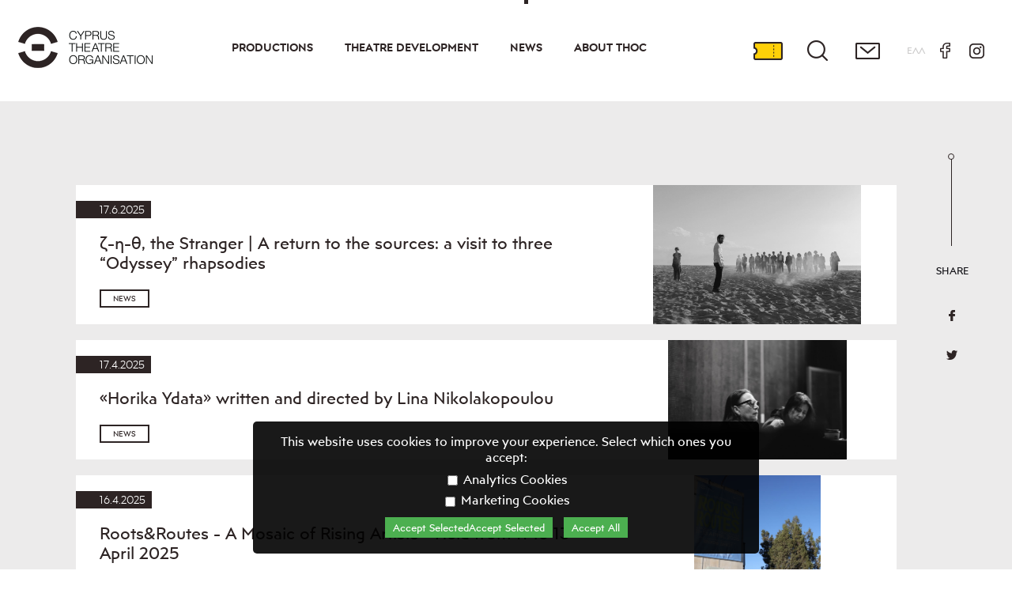

--- FILE ---
content_type: text/html; charset=UTF-8
request_url: https://www.thoc.org.cy/en/news/?nid=37748
body_size: 38862
content:
<!DOCTYPE html>
<!--['if' IEMobile 7]><html class="no-js iem7"><!['endif']-->
<!--['if' (gt IEMobile 7)|!(IEMobile)]><!--><html class="no-js" lang="en"><!--<!['endif']-->
<!--['if' lt IE 7]><html class="no-js lt-ie9 lt-ie8 lt-ie7" lang="en"> <!['endif']-->
<!--['if' (IE 7)&!(IEMobile)]><html class="no-js lt-ie9 lt-ie8" lang="en"><!['endif']-->
<!--['if' (IE 8)&!(IEMobile)]><html class="no-js lt-ie9" lang="en"><!['endif']-->
<!--['if' gt IE 8]><!--> <html class="no-js" lang="en"><!--<!['endif']-->
<head>

<link rel="preconnect" href="https://fonts.gstatic.com">
<link href="https://fonts.googleapis.com/css2?family=Manrope:wght@200;300;400;500;600;700;800&display=swap" rel="stylesheet">
<link rel="shortcut icon" href="/favicon-16x16.png">
<meta charset="utf-8">
<meta http-equiv="X-UA-Compatible" content="IE=edge,chrome=1">
<title>Cyprus Theatre Organisation</title>
<meta http-equiv="cleartype" content="on">
<meta name="HandheldFriendly" content="True">

<meta name="MobileOptimized" content="320">
<meta name="description" content="">
<meta property="fb:app_id" content="">
<meta property="og:title" content="">
<meta property="og:description" content="">
	<link rel="canonical" href="https://www.thoc.org.cy/en/news/?nid=37748">
	<meta property="og:url" content="https://www.thoc.org.cy/en/news/?nid=37748">
<meta property='og:image' content='https://2021.thoc.org.cy/images/def_share.jpg'><meta name="viewport" content="width=device-width,initial-scale=1.0,minimum-scale=1.0">
	<link rel="stylesheet" href="/css/newmain.css?rand=178402" media="aural,braille,handheld,projection,screen,tty,tv" type="text/css">
	<!-- <link rel="stylesheet" href="/engine/main_min_99148.css" media="print,aural,braille,handheld,projection,screen,tty,tv" type="text/css"> -->
		<script src="https://cdnjs.cloudflare.com/ajax/libs/modernizr/2.8.3/modernizr.min.js" integrity="sha512-3n19xznO0ubPpSwYCRRBgHh63DrV+bdZfHK52b1esvId4GsfwStQNPJFjeQos2h3JwCmZl0/LgLxSKMAI55hgw==" crossorigin="anonymous"></script>
	<script src="https://cdnjs.cloudflare.com/ajax/libs/jquery/3.6.0/jquery.min.js" integrity="sha512-894YE6QWD5I59HgZOGReFYm4dnWc1Qt5NtvYSaNcOP+u1T9qYdvdihz0PPSiiqn/+/3e7Jo4EaG7TubfWGUrMQ==" crossorigin="anonymous"></script>
	<script src="/js/slick.min.js"></script>
	<script src="https://cdnjs.cloudflare.com/ajax/libs/moment.js/2.29.1/moment.min.js" integrity="sha512-qTXRIMyZIFb8iQcfjXWCO8+M5Tbc38Qi5WzdPOYZHIlZpzBHG3L3by84BBBOiRGiEb7KKtAOAs5qYdUiZiQNNQ==" crossorigin="anonymous"></script>
	<script src="https://cdnjs.cloudflare.com/ajax/libs/moment.js/2.29.1/moment-with-locales.min.js" integrity="sha512-LGXaggshOkD/at6PFNcp2V2unf9LzFq6LE+sChH7ceMTDP0g2kn6Vxwgg7wkPP7AAtX+lmPqPdxB47A0Nz0cMQ==" crossorigin="anonymous"></script>
<!--
	<script type="text/javascript" src="https://cdnjs.cloudflare.com/ajax/libs/moment.js/2.24.0/moment.min.js"></script>
	<script type="text/javascript" src="https://cdnjs.cloudflare.com/ajax/libs/moment-timezone/0.5.28/moment-timezone-with-data-2012-2022.min.js"></script>
-->

<!-- 	<script type='text/javascript' src="/js/modernizr-2.5.3-min.js"></script>
	<script type='text/javascript' src="/js/jquery-1.11.3.min.js"></script>
	<script type="text/javascript" src="/js/slick/slick.min.js"></script> -->
	<script type='text/javascript' src="/engine/jajaxclient_min_99148.js"></script>
	<script>var nowDomain='www.thoc.org.cy';var eventTypesDir={0:'',2:'events',3:'other'};var recaptchakey='';var nowDateTime=new Date();var nowDate=new Date(2026,01,21,0,0,0);
var gdpr=1;
var path='/';
var lang='en';

var calYear=parseInt(2026);
var calMonth=parseInt(0);
var calDay=parseInt(21);
var eventssel='';
var relatedAricles={"articles":[{"articleid":4707,"articletype":4}],"4":{"4707":{"id":4707,"safename":"around_the_world_in_80_days ","date":"\u0391\u03c0\u03cc 20.11.2022 \u03ad\u03c9\u03c2 19.3.2023","title":"AROUND THE WORLD IN 80 DAYS ","subtitle":"","writer_of":"Jules Verne","hallid":"36","sceneid":"13","teamid":"19","url":"\/en\/events\/around_the_world_in_80_days "}}};var home=0;</script>
	<!-- <script type='text/javascript' src='/engine/main_min_99148.js'></script> -->
	<script type='text/javascript' src='/js/main.js?rand=439046'></script>
	

<script type='text/javascript' src='/engine/v99148.js'></script></head>
<body lang='en' class='   en news '>
<input type='checkbox' name='mobilemenu' value='1' id='mobilemenu' class='mobilemenu'>
<div class='headerwrap' id='headerwrap'>
	<div class='header'>
		<h1 class='logo'>
			<a href='/'>
				<img src='/images/header_logo_desk_en.png' alt='Cyprus Theatre Organisation' title='Cyprus Theatre Organisation'>
			</a>
		</h1>
		<div class='menu'>
			<ul class='mainmenu'>
				<li data-id='2' class='option licc4 hassub main  '><a href='https://www.thoc.org.cy/en/events/now' class='mainlink '>Productions</a><input type='checkbox' class='submenu' id='ml2'><label for='ml2'></label><ul><li class='  '><a href='/en/events/now' class=' '>Repertory</a></li><li class='  '><a href='/en/events/guests' class=' '>Hosting performances</a></li><li class='  '><a href='/en/events/parallelevents' class=' '>Parallel Events</a></li><li class='hassub  thisweek'><a href='/en/events/thisweek' class=' '>Tickets</a><input type='checkbox' class='submenu' id='ml-17'><label for='ml-17'></label><ul><li class='  '><a href='/en/events/thisweek/36' class=' '>Useful Information</a></li><li class='  '><a href='/en/events/thisweek/subscriptions' class=' '>Subscriptions</a></li></ul></li><li class='hassub  '><a href='/en/events/eventsarchive' class=' '>Events Archive</a><input type='checkbox' class='submenu' id='ml-14'><label for='ml-14'></label><ul><li class='  '><a href='/en/events/eventsarchive/desertisland' class=' '>Youth on a desert island | 2021-2022 Programme</a></li><li class='  '><a href='/en/events/eventsarchive/youthdesertisland' class=' '>Youth on a desert island | 2020-2021 Programme</a></li><li class='  '><a href='/en/events/eventsarchive/youthdesertisland1' class=' '>Youth on a desert island | 2019-2020 Programme</a></li></ul></li></ul></li><li data-id='3' class='option licc5 hassub main  '><a href='/en/theatredevelopment' class='mainlink '>Theatre Development</a><input type='checkbox' class='submenu' id='ml3'><label for='ml3'></label><ul><li class='hassub  '><a href='/en/theatredevelopment/internationalpartnerships' class=' '>International Partnerships</a><input type='checkbox' class='submenu' id='ml-29'><label for='ml-29'></label><ul><li class='hassub  '><a href='/en/theatredevelopment/internationalpartnerships/pq' class=' '>Prague Quadrennial </a><input type='checkbox' class='submenu' id='ml-2464'><label for='ml-2464'></label><ul><li class='  '><a href='/en/theatredevelopment/internationalpartnerships/pq/pq23' class=' '>PQ23</a></li></ul></li><li class='  '><a href='/en/theatredevelopment/internationalpartnerships/etc' class=' '>ETC</a></li><li class='hassub  '><a href='/en/theatredevelopment/internationalpartnerships/theatre_in_Palm' class=' '>Theatre in Palm</a><input type='checkbox' class='submenu' id='ml-2510'><label for='ml-2510'></label><ul><li class='  '><a href='/en/theatredevelopment/internationalpartnerships/theatre_in_Palm/Roots_Routes' class=' '>Roots & Routes - A Mosaic of Rising Artists</a></li></ul></li></ul></li><li class='hassub  '><a href='/en/theatredevelopment/theatreeducation' class=' '>Theatre and Education</a><input type='checkbox' class='submenu' id='ml-25'><label for='ml-25'></label><ul><li class='  '><a href='/en/theatredevelopment/theatreeducation/schooltheatre' class=' '>Theatre in Schools</a></li></ul></li><li class='  '><a href='/en/theatredevelopment/educationalprograms' class=' '>Educational Programmes</a></li><li class='  '><a href='/en/theatredevelopment/amateurtheatre' class=' '>Amateur Theatre</a></li><li class='  '><a href='/en/theatredevelopment/playwriting' class=' '>Playwriting</a></li><li class='  '><a href='/en/theatredevelopment/theatreretreat' class=' '>Theatre Retreat</a></li><li class='  '><a href='/en/theatredevelopment/theatremuseum' class=' '>Cyprus Theatre Museum</a></li><li class='  '><a href='/en/theatredevelopment/news' class=' '>News</a></li></ul></li><li data-id='4' class='option licc6 nosub selected '><a href='/en/news' class='mainlink '>News</a></li><li data-id='1' class='option licc7 hassub main  '><a href='/en/about' class='mainlink '>About THOC</a><input type='checkbox' class='submenu' id='ml1'><label for='ml1'></label><ul><li class='hassub  '><a href='/en/about/history' class=' '>History</a><input type='checkbox' class='submenu' id='ml-5'><label for='ml-5'></label><ul><li class='  '><a href='/en/about/history/archive' class=' '>Theatre Archive</a></li><li class='  '><a href='/en/about/history/50yearsthoc' class=' '>50 years of Thoc</a></li></ul></li><li class='  '><a href='/en/about/management' class=' '>Management</a></li><li class='  '><a href='/en/about/policy' class=' '>Policy</a></li><li class='  '><a href='/en/about/staff' class=' '>Staff and Personnel</a></li><li class='hassub  '><a href='/en/about/venues' class=' '>Venues</a><input type='checkbox' class='submenu' id='ml-10'><label for='ml-10'></label><ul><li class='  '><a href='/en/about/venues/thoc' class=' '>THOC Building</a></li><li class='  '><a href='/en/about/venues/makariosIIIamphitheatre' class=' '>Makarios III Amphitheatre </a></li></ul></li><li class='  '><a href='/en/about/sponsors' class=' '>Sponsors</a></li><li class='hassub  '><a href='/en/about/cooperation' class=' '>Cooperation with THOC</a><input type='checkbox' class='submenu' id='ml-2436'><label for='ml-2436'></label><ul><li class='  '><a href='/en/about/cooperation/submissionplays' class=' '>Submission of Plays</a></li><li class='  '><a href='/en/about/cooperation/auditions' class=' '>Auditions</a></li><li class='  '><a href='/en/about/cooperation/applications' class=' '>Applications</a></li><li class='  '><a href='/en/about/cooperation/internships' class=' '>Internships</a></li><li class='  '><a href='/en/about/cooperation/cooperations' class=' '>Other Cooperations</a></li></ul></li><li class='  '><a href='/en/about/documents' class=' '>Useful Documents</a></li><li class='  '><a href='/en/about/theatreawards' class=' '>THOC Theatre Awards</a></li><li class='  '><a href='/en/about/maska' class=' '>Periodical Publication “Mask"</a></li><li class='  '><a href='/en/about/contact' class=' '>Contact</a></li></ul></li>							</ul>
		</div>
		<div class='headeroptionswrap'>
			<ul class='headeroptions'>
							<!--<li class='calendar'><a title='Calendar' href='/'>Calendar</a></li>-->
				<li class='tickets'><a title='Tickets' href='https://tickets.thoc.org.cy'>Tickets</a></li>
				<li class='search'><a title='Search' href='/en/search/'>Search</a></li>
				<li class='contact'><a title='Contact' href='/en/about/contact'>Contact</a></li>
				<li class='language'><a href='/el/news/?nid=37748'>ΕΛΛ<span>ΗΝΙΚΑ</span></a></li>
				<li class='facebook'><a title='Facebook' href='https://www.facebook.com/ThocOfficial'>Facebook</a></li>
				<li class='instagram'><a title='Instagram' href='https://www.instagram.com/th.o.c/?hl=en'>Instagram</a></li>
			</ul>
		</div>
		<label class='labelmenulink' id='mobilemenu' for='mobilemenu'><span></span><span></span><span></span></label>
	</div>
</div>
		<div class='mainwrapper'>
			<div class='wrapperIn mainpage  '>
				
			<div class='articlewrap'>
				<article>
					<header>
						<div class='articleheader
								

								'>
								<!---->
								<div>
									<h1></h1>
									
								</div>
								<ul class='social'>
									<h3>SHARE</h3>
									<li class='facebook'><a href='https://www.facebook.com/sharer.php?u=https%3A%2F%2Fwww.thoc.org.cy%2Fen%2Fnews%2F%3Fnid%3D37748&title= - Cyprous Theatre Organization' target='_blank'>Share on facebook</a></li>
									<li class='twitter'><a href='https://twitter.com/share?text= - Cyprous Theatre Organization&url=https%3A%2F%2Fwww.thoc.org.cy%2Fen%2Fnews%2F%3Fnid%3D37748' target='_blank'>Twitter</a></li>
									
								</ul>
								<!---->

						</div>
					</header>
					<div class='anarticle'>
						<section>
							
								


								<div class='newslistwrap'>
									
									<ul class='news'>
										
		<li class='haspic  '>
			<a href='/en/news/?nid=38570'>
				<div class='imagewrap' style="background-image:url('/pictures/b/b_42594_nt97ec%7E1_%28medium%29.jpg')"><img src='/pictures/b/b_42594_nt97ec%7E1_%28medium%29.jpg'></div>
				<header>
					<div class='date'>17.6.2025</div>
					<h2>ζ-η-θ, the Stranger | A return to the sources: a visit to three “Odyssey” rhapsodies</h2>
					<h3>News</h3>
				</header>
				
			</a>
		</li>
	
		<li class='haspic  '>
			<a href='/en/news/?nid=38475'>
				<div class='imagewrap' style="background-image:url('/pictures/b/b_42356_thok-horika_idata_%C2%A9pailos_brionidis-2860_%28medium%29.jpg')"><img src='/pictures/b/b_42356_thok-horika_idata_%C2%A9pailos_brionidis-2860_%28medium%29.jpg'></div>
				<header>
					<div class='date'>17.4.2025</div>
					<h2>«Horika Ydata» written and directed by Lina Nikolakopoulou</h2>
					<h3>News</h3>
				</header>
				
			</a>
		</li>
	
		<li class='haspic  theatredevelopment'>
			<a href='/en/news/?nid=38473'>
				<div class='imagewrap' style="background-image:url('/pictures/b/b_42333_groupshotapothikes_%28medium%29.jpg')"><img src='/pictures/b/b_42333_groupshotapothikes_%28medium%29.jpg'></div>
				<header>
					<div class='date'>16.4.2025</div>
					<h2>Roots&Routes - A Mosaic of Rising Artists - Held from 11 to 13 April 2025</h2>
					<h3>Theatre Development / International Partnerships</h3>
				</header>
				
			</a>
		</li>
	
		<li class='haspic  '>
			<a href='/en/news/?nid=38463'>
				<div class='imagewrap' style="background-image:url('/pictures/b/b_42232_img_8310_%28medium%29.jpeg')"><img src='/pictures/b/b_42232_img_8310_%28medium%29.jpeg'></div>
				<header>
					<div class='date'>26.3.2025</div>
					<h2>«The Braid» by Michalis Pashiardis</h2>
					<h3>News</h3>
				</header>
				
			</a>
		</li>
	
		<li class='haspic  theatredevelopment'>
			<a href='/en/news/?nid=38459'>
				<div class='imagewrap' style="background-image:url('/pictures/b/b_42219_3_save_the_date-04_%28medium%29.jpg')"><img src='/pictures/b/b_42219_3_save_the_date-04_%28medium%29.jpg'></div>
				<header>
					<div class='date'>24.3.2025</div>
					<h2>Roots&Routes  - A Mosaic of Rising Artists</h2>
					<h3>Theatre Development / International Partnerships</h3>
				</header>
				
			</a>
		</li>
	
		<li class='haspic  '>
			<a href='/en/news/?nid=38458'>
				<div class='imagewrap' style="background-image:url('/pictures/b/b_42177_nea_skini_thok-o_mikros_eciolf%C2%A9pailos_brionidis-1327_%28medium%29.jpg')"><img src='/pictures/b/b_42177_nea_skini_thok-o_mikros_eciolf%C2%A9pailos_brionidis-1327_%28medium%29.jpg'></div>
				<header>
					<div class='date'>13.3.2025</div>
					<h2>“Little Eyolf”</h2>
					<h3>News</h3>
				</header>
				
			</a>
		</li>
	
		<li class='haspic  '>
			<a href='/en/news/?nid=38456'>
				<div class='imagewrap' style="background-image:url('/pictures/b/b_42161_4_%28medium%29.jpg')"><img src='/pictures/b/b_42161_4_%28medium%29.jpg'></div>
				<header>
					<div class='date'>12.3.2025</div>
					<h2>A discussion on “Modern approaches to Henrik Ibsen”</h2>
					<h3>News</h3>
				</header>
				
			</a>
		</li>
	
		<li class='haspic  '>
			<a href='/en/news/?nid=38436'>
				<div class='imagewrap' style="background-image:url('/pictures/b/b_42022_theatro_balitsa_%C2%ABeco_ki_esi%C2%BB%C2%A9kiriakos_hristodoilidis%2833%29_%28medium%29.jpg')"><img src='/pictures/b/b_42022_theatro_balitsa_%C2%ABeco_ki_esi%C2%BB%C2%A9kiriakos_hristodoilidis%2833%29_%28medium%29.jpg'></div>
				<header>
					<div class='date'>10.2.2025</div>
					<h2>«I and You» | Advance booking has begun</h2>
					<h3>News</h3>
				</header>
				
			</a>
		</li>
	
		<li class='haspic  '>
			<a href='/en/news/?nid=38426'>
				<div class='imagewrap' style="background-image:url('/pictures/b/b_41908_thok-skini_018-ela_ela-0181%C2%A9panaciotis_mina_%28medium%29.jpg')"><img src='/pictures/b/b_41908_thok-skini_018-ela_ela-0181%C2%A9panaciotis_mina_%28medium%29.jpg'></div>
				<header>
					<div class='date'>17.1.2025</div>
					<h2>«Come on! Come on!» by Xenia Kalogeropoulou | Stage 018</h2>
					<h3>News</h3>
				</header>
				
			</a>
		</li>
	
		<li class='haspic  '>
			<a href='/en/news/?nid=38419'>
				<div class='imagewrap' style="background-image:url('/pictures/b/b_41892_epitheoritis_3_thok-moshopoilos_%28medium%29.jpg')"><img src='/pictures/b/b_41892_epitheoritis_3_thok-moshopoilos_%28medium%29.jpg'></div>
				<header>
					<div class='date'>09.1.2025</div>
					<h2>«The Government Inspector» by Nikolai Gogol</h2>
					<h3>News</h3>
				</header>
				
			</a>
		</li>
	
		<li class='haspic  '>
			<a href='/en/news/?nid=38417'>
				<div class='imagewrap' style="background-image:url('/pictures/b/b_41873_08_dec24_4241_mitera_%28medium%29.jpg')"><img src='/pictures/b/b_41873_08_dec24_4241_mitera_%28medium%29.jpg'></div>
				<header>
					<div class='date'>09.1.2025</div>
					<h2>«Mother» | From 10 January 2025</h2>
					<h3>News</h3>
				</header>
				
			</a>
		</li>
	
		<li class='haspic  theatredevelopment'>
			<a href='/en/news/?nid=38378'>
				<div class='imagewrap' style="background-image:url('/pictures/b/b_41616_physical_residency-5047_%28medium%29.jpeg')"><img src='/pictures/b/b_41616_physical_residency-5047_%28medium%29.jpeg'></div>
				<header>
					<div class='date'>14.10.2024</div>
					<h2>Physical Residency | European artists’ residency programme</h2>
					<h3>Theatre Development / International Partnerships</h3>
				</header>
				
			</a>
		</li>
	
		<li class='haspic  '>
			<a href='/en/news/?nid=38358'>
				<div class='imagewrap' style="background-image:url('/pictures/b/b_41539_thumbnail_web3-b-01_%28medium%29.jpg')"><img src='/pictures/b/b_41539_thumbnail_web3-b-01_%28medium%29.jpg'></div>
				<header>
					<div class='date'>01.8.2024</div>
					<h2>Happy Holidays</h2>
					<h3>News</h3>
				</header>
				
			</a>
		</li>
	
		<li class='haspic  '>
			<a href='/en/news/?nid=38336'>
				<div class='imagewrap' style="background-image:url('/pictures/b/b_41453_08_jun24_450_foinisses_copy_2_%28medium%29.jpg')"><img src='/pictures/b/b_41453_08_jun24_450_foinisses_copy_2_%28medium%29.jpg'></div>
				<header>
					<div class='date'>30.5.2024</div>
					<h2>Summer 2024 | «The Phoenician Women» by Euripides</h2>
					<h3>News</h3>
				</header>
				
			</a>
		</li>
	
		<li class='haspic  theatredevelopment'>
			<a href='/en/news/?nid=38300'>
				<div class='imagewrap' style="background-image:url('/pictures/b/b_41323_fat%C2%A9sng_nova_goricasa%C5%A1a_mrak%281%29_%28medium%29.jpg')"><img src='/pictures/b/b_41323_fat%C2%A9sng_nova_goricasa%C5%A1a_mrak%281%29_%28medium%29.jpg'></div>
				<header>
					<div class='date'>24.4.2024</div>
					<h2>ETC International Conference - Young Europe IV Festival</h2>
					<h3>Theatre Development / International Partnerships</h3>
				</header>
				
			</a>
		</li>
	
		<li class='haspic  '>
			<a href='/en/news/?nid=38294'>
				<div class='imagewrap' style="background-image:url('/pictures/b/b_41267_i_beccera%C2%A9panaciotis_mina-6300_%28medium%29.jpg')"><img src='/pictures/b/b_41267_i_beccera%C2%A9panaciotis_mina-6300_%28medium%29.jpg'></div>
				<header>
					<div class='date'>12.4.2024</div>
					<h2>«The soiree» | From 20 April 2024 in Cyprus’s municipalities and communities</h2>
					<h3>News</h3>
				</header>
				
			</a>
		</li>
	
		<li class='haspic  theatredevelopment'>
			<a href='/en/news/?nid=38277'>
				<div class='imagewrap' style="background-image:url('/pictures/b/b_41166_thumbnail_title_%28medium%29.jpg')"><img src='/pictures/b/b_41166_thumbnail_title_%28medium%29.jpg'></div>
				<header>
					<div class='date'>21.3.2024</div>
					<h2>Open Call for Emerging Artists from Cyprus | Applications by April 8th 2024</h2>
					<h3>Theatre Development / International Partnerships</h3>
				</header>
				
			</a>
		</li>
	
		<li class='haspic  '>
			<a href='/en/news/?nid=38271'>
				<div class='imagewrap' style="background-image:url('/pictures/b/b_41131_foinisses-kalokairini_paracoci_thok_%28medium%29.jpg')"><img src='/pictures/b/b_41131_foinisses-kalokairini_paracoci_thok_%28medium%29.jpg'></div>
				<header>
					<div class='date'>11.3.2024</div>
					<h2>«The Phoenician Women» | The Cyprus Theatre Organisation’s summer production</h2>
					<h3>News</h3>
				</header>
				
			</a>
		</li>
	
		<li class='haspic  '>
			<a href='/en/news/?nid=38266'>
				<div class='imagewrap' style="background-image:url('/pictures/b/b_41118_web_%28medium%29.jpg')"><img src='/pictures/b/b_41118_web_%28medium%29.jpg'></div>
				<header>
					<div class='date'>27.2.2024</div>
					<h2>MASK | Thoc Periodical Publication</h2>
					<h3>News</h3>
				</header>
				
			</a>
		</li>
	
		<li class='haspic  '>
			<a href='/en/news/?nid=38256'>
				<div class='imagewrap' style="background-image:url('/pictures/b/b_41012_mia_istoria_acapis%C2%A9theodora_iakoboi-3666_%28medium%29.jpg')"><img src='/pictures/b/b_41012_mia_istoria_acapis%C2%A9theodora_iakoboi-3666_%28medium%29.jpg'></div>
				<header>
					<div class='date'>16.2.2024</div>
					<h2>«A Love Story» | Rehearsals have begun </h2>
					<h3>News</h3>
				</header>
				
			</a>
		</li>
	
		<li class='haspic  '>
			<a href='/en/news/?nid=38243'>
				<div class='imagewrap' style="background-image:url('/pictures/b/b_40979_theatro_balitsa-fat_%28medium%29.jpg')"><img src='/pictures/b/b_40979_theatro_balitsa-fat_%28medium%29.jpg'></div>
				<header>
					<div class='date'>01.2.2024</div>
					<h2>FAT | Classroom Play</h2>
					<h3>News</h3>
				</header>
				
			</a>
		</li>
	
		<li class='haspic  '>
			<a href='/en/news/?nid=38235'>
				<div class='imagewrap' style="background-image:url('/pictures/b/b_40928_o_kalos_anthropos_toi_setsoian-22%C2%A9dimitris_loitsios_%28medium%29.jpg')"><img src='/pictures/b/b_40928_o_kalos_anthropos_toi_setsoian-22%C2%A9dimitris_loitsios_%28medium%29.jpg'></div>
				<header>
					<div class='date'>30.1.2024</div>
					<h2>The Good Person of Szechwan | Advance booking has begun </h2>
					<h3>News</h3>
				</header>
				
			</a>
		</li>
	
		<li class='haspic  '>
			<a href='/en/news/?nid=38208'>
				<div class='imagewrap' style="background-image:url('/pictures/b/b_40704_o_kalos_anthropos_toi_setsoian%C2%A9dimitris_loitsios-6407-01_%28medium%29.jpeg')"><img src='/pictures/b/b_40704_o_kalos_anthropos_toi_setsoian%C2%A9dimitris_loitsios-6407-01_%28medium%29.jpeg'></div>
				<header>
					<div class='date'>20.12.2023</div>
					<h2>Rehearsals have begun for the play «The Good Person of Szechwan»</h2>
					<h3>News</h3>
				</header>
				
			</a>
		</li>
	
		<li class='haspic  '>
			<a href='/en/news/?nid=38207'>
				<div class='imagewrap' style="background-image:url('/pictures/b/b_40953_1065-katharoi_pia%C2%A9pailos_brionidis_%28medium%29.jpg')"><img src='/pictures/b/b_40953_1065-katharoi_pia%C2%A9pailos_brionidis_%28medium%29.jpg'></div>
				<header>
					<div class='date'>18.12.2023</div>
					<h2>«Cleansed» | Rehearsals continue</h2>
					<h3>News</h3>
				</header>
				
			</a>
		</li>
	
		<li class='haspic  '>
			<a href='/en/news/?nid=38189'>
				<div class='imagewrap' style="background-image:url('/pictures/b/b_40630_web-01_%281%29_%28medium%29.jpg')"><img src='/pictures/b/b_40630_web-01_%281%29_%28medium%29.jpg'></div>
				<header>
					<div class='date'>27.11.2023</div>
					<h2>MASK | Thoc Periodical Publication</h2>
					<h3>News</h3>
				</header>
				
			</a>
		</li>
	
		<li class='haspic  '>
			<a href='/en/news/?nid=38167'>
				<div class='imagewrap' style="background-image:url('/pictures/b/b_40485_to_teras_erhetai%C2%A9panaciotis_mina-3_%28medium%29.jpg')"><img src='/pictures/b/b_40485_to_teras_erhetai%C2%A9panaciotis_mina-3_%28medium%29.jpg'></div>
				<header>
					<div class='date'>01.11.2023</div>
					<h2>«A monster calls»</h2>
					<h3>News</h3>
				</header>
				
			</a>
		</li>
	
		<li class='haspic  '>
			<a href='/en/news/?nid=38161'>
				<div class='imagewrap' style="background-image:url('/pictures/b/b_40390_to_teras_erhetai%C2%A9panaciotis_mina-3_%28medium%29.jpg')"><img src='/pictures/b/b_40390_to_teras_erhetai%C2%A9panaciotis_mina-3_%28medium%29.jpg'></div>
				<header>
					<div class='date'>23.10.2023</div>
					<h2>«A monster calls» | From 12 November 2023</h2>
					<h3>News</h3>
				</header>
				
			</a>
		</li>
	
		<li class='haspic  '>
			<a href='/en/news/?nid=38155'>
				<div class='imagewrap' style="background-image:url('/pictures/b/b_40381_ipocrafi_mnimonioi_sinercasias%C2%A9ethniko_theatro-4_%28medium%29.jpg')"><img src='/pictures/b/b_40381_ipocrafi_mnimonioi_sinercasias%C2%A9ethniko_theatro-4_%28medium%29.jpg'></div>
				<header>
					<div class='date'>18.10.2023</div>
					<h2>National Theatre of Greece and Cyprus Theatre Organisation</h2>
					<h3>News</h3>
				</header>
				
			</a>
		</li>
	
		<li class='haspic  '>
			<a href='/en/news/?nid=38153'>
				<div class='imagewrap' style="background-image:url('/pictures/b/b_40380_dimioircontas_mia_parastasi_1_%28medium%29.jpg')"><img src='/pictures/b/b_40380_dimioircontas_mia_parastasi_1_%28medium%29.jpg'></div>
				<header>
					<div class='date'>18.10.2023</div>
					<h2>Theatre Workshop “Creating a performance”</h2>
					<h3>News</h3>
				</header>
				
			</a>
		</li>
	
		<li class='haspic  '>
			<a href='/en/news/?nid=38152'>
				<div class='imagewrap' style="background-image:url('/pictures/b/b_40358_o_molibenios_stratiotis%C2%A9antonis_farmakas_%28medium%29.jpg')"><img src='/pictures/b/b_40358_o_molibenios_stratiotis%C2%A9antonis_farmakas_%28medium%29.jpg'></div>
				<header>
					<div class='date'>13.10.2023</div>
					<h2>«The tin soldier» | From 22 October 2023</h2>
					<h3>News</h3>
				</header>
				
			</a>
		</li>
	</ul>
									
								</div>


							<div class='clear'></div>
						</section>
					</div>
				</article>
			</div>
										</div>
			<div class='extra'><div class='mediagallery_wrap'><div class='mediagallery'></div></div>
	<div class='extraswrap'><div class='extra clearfix related'><h3><span>READ RELATED</span></h3><ul>
							<li class='record event'>
								<a href='/en/events/around_the_world_in_80_days '>
									<header>
										<h2>AROUND THE WORLD IN 80 DAYS  <span class='of'>Jules Verne</span></h2>
										
										<div class='date'>Από 20.11.2022 έως 19.3.2023</div>
										<h4 class='hall'>Thoc Theatre, Evis Gabrielides Auditorium</h4>
									</header>
									<div class='clear'></div>
								</a>
							</li>
						</ul></div></div></div>		</div>
	
<div class='wrapperIn footer_wrap'>
	<div class='footer1'>
		<a href='/' class='footer_logo'><img src='/images/footer_logo_desk_en.png' title='Θεατρικός Οργανισμός Κύπρου'></a>
		<div class='newsletter_wrap'>
		    <form action='#' method='get' id='newsletterreg'>
		    	<div class='input_holder'>
	            <h3><label for='newsletterfield'>NEWSLETTER</label></h3>
              <input type='email' class='email' id='newsletterfield' name='newsletter' placeholder='fill in your email'  />
			        <div id='newsletterreg_alert' class='alert'></div>
          </div>
		    	<div class='submit_holder'>
	        	<div class='accept'><input class='accept' id='acceptgdpr' type='checkbox' name='accept' value='1'><label for='acceptgdpr'><a href='#privatedata' class='fancy'>I agree with the terms</a></label></div>
	            <button type='submit' title='Register you email'>REGISTER</button>
	        </div>
		    </form>
		</div>
    	<div class='inlinefancywrap'><div id='privatedata' class='forfancy'><h2>Terms of Use</h2><p></div></div>
	</div>
	<div class='footer2'>
		<div class='contact_wrap'>
			<div class='contact office'>
				<h3>OFFICES</h3>
				<p>Grigori Afxentiou 9,<br>
1096 Nicosia, Cyprus<Br>
<Br>
Tel.: <a href='tel:003572286300'>+357 22864300 - 1</a><Br>
Fax: +357 22512732<Br>
<a href='mailto:info@thoc.org.cy'>info@thoc.org.cy</a><Br>
<Br>
Working Hours:<Br>
Monday - Friday: 07:30 - 15:00</p>
			</div>
			<div class='contact boxoffice'>
				<h3>BOX OFFICE</h3>
				<p><a href=mailto:boxoffice@thoc.org.cy>boxoffice@thoc.org.cy</a><br>
<Br>Working Hours:<br>
Tue - Sun 10:00 - 13:30 & 16:00 - 18:00<br>
<br>
Phone: <A HREF=tel:0035777772717>+357 77772717</a><br>

</p>
			</div>
		</div>
		<div class='social'>
			<ul>
				<li><a href='https://www.facebook.com/ThocOfficial' target='_blank' class='facebook'>Facebook</a></li>
				<li><a href='https://twitter.com/thocofficial?lang=en' target='_blank' class='twitter'>Twitter</a></li>
				<li><a href='https://www.instagram.com/th.o.c/?hl=en' target='_blank' class='instagram'>Instagram</a></li>
				<li><a href='https://www.youtube.com/user/thocofficial/videos' target='_blank' class='youtube'>Youtube</a></li>
				</ul><a class='etc_footer' href='https://www.thoc.org.cy/el/theatredevelopment/internationalpartnerships/etc'><span>MEMBER OF THE EUROPEAN THEATRE CONVENTION</span><img src='/images/etc_footer.png' title='European Theatre Convention'></a>
		</div>
	</div>
	<div class='footer3'>
		<div class='options'>
			<span class='copy'>CYPRUS THEATRE ORGANISATION&copy;</span>
			<a href='/en/terms'>Terms & Conditions</a>
		</div>
		<a href='https://www.gravity.gr' class='gravity' target='_blank'>CREATED BY GRAVITY.GR</a>
	</div>


</div>

<!--
<div class='nl_s_wrap'>
	<div class='nl_s_flex'>
		<div class='search_wrap'>
		    <form action='#' method='get' id='search'>
	            <h3><label for='search_term'>Search</label></h3>
                <input type='text' class='search' id='search_term' name='search' placeholder='search' >
	            <button type='submit' title='Search'>Submit</button>
		    </form>
		</div>

	</div>
</div>
-->
<!--
<div class='footerwrap'>
	<div class='footer'>

	</div>
</div>
<div class='afterfooter_wrap'>
	<div class='afterfooter'>

	</div>
</div>
-->








	<a id='backtotop' href='#' style='display:none;'>Back to top</a>
<Script>
$(function(){
	$('a.resetcookies').on('click',function(event){
		event.preventDefault();
		jajax('resetcookies',{}, function(result) {
			location.reload();
		});
	});
})

</Script>


		<script>jajax_setup("serverurl", "/ajax.php");</script>
	<script src="https://cdnjs.cloudflare.com/ajax/libs/enquire.js/1.5.6/enquire.min.js"></script>
	<script type="text/javascript" src="/js/jquery.fancybox.min.js"></script>
	<link rel="stylesheet" type="text/css" href="/css/jquery.fancybox.min.css" media="screen" />
	<link rel="stylesheet" type="text/css" href="/css/slick.css" media="screen" />
	<script>
		var langg=engine.langs[lang];	</script>
</script>


<!-- Global site tag (gtag.js) - Google Analytics -->


	<div id="cookie-banner">
	    <p>This website uses cookies to improve your experience. Select which ones you accept:</p>
	    <label><input type="checkbox" id="analytics"> Analytics Cookies</label>
	    <label><input type="checkbox" id="marketing"> Marketing Cookies</label>
	    <button id="accept-selected">Accept SelectedAccept Selected</button>
	    <button id="accept-all">Accept All</button>
	</div>

	<!-- Cookie Settings Button -->
	<button id="cookie-settings-btn">🍪 Cookie Settings</button>

	<style>
	    #cookie-banner {
	        position: fixed;
	        bottom: 20px;
	        left: 50%;
	        transform: translateX(-50%);
	        background: rgba(0, 0, 0, 0.9);
	        color: white;
	        padding: 15px;
	        text-align: center;
	        border-radius: 5px;
	        z-index: 100000;
	        display: none;
	    }
	    #cookie-banner label {
	        display: block;
	        margin: 5px 0;
	    }
	    #cookie-banner button {
	        margin: 5px;
	        padding: 5px 10px;
	        background: #4CAF50;
	        color: white;
	        border: none;
	        cursor: pointer;
	    }
	    #cookie-settings-btn {
			position: fixed;
			bottom: 5px;
			right: 44px;
			padding: 10px 8px 9px;
			background: #999999;
			color: white;
			border: none;
			cursor: pointer;
	        display: none;
	        z-index: 1000;
	    }
	</style>

	<script>
	    $(function(){
	        function setCookie(name, value, days) {
	            let expires = "";
	            if (days) {
	                let date = new Date();
	                date.setTime(date.getTime() + days * 24 * 60 * 60 * 1000);
	                expires = "; expires=" + date.toUTCString();
	            }
	            document.cookie = name + "=" + value + "; path=/" + expires;
	        }

	        function getCookie(name) {
	            let nameEQ = name + "=";
	            let cookies = document.cookie.split(";");
	            for (let i = 0; i < cookies.length; i++) {
	                let c = cookies[i].trim();
	                if (c.indexOf(nameEQ) == 0) return c.substring(nameEQ.length);
	            }
	            return null;
	        }

	        function deleteCookie(name) {
	            document.cookie = name + "=; path=/; expires=Thu, 01 Jan 1970 00:00:00 UTC";
	        }

		    function applyCookiePreferences() {
		        let preferences = JSON.parse(localStorage.getItem("cookiePreferences") || "{}");
		        console.log('applyCookiePreferences');
		        console.log(preferences);

		        // Apply Analytics Cookies
		        if (preferences.analytics) {
		            setCookie("analytics_cookie", "enabled", 30);
		            $('input#analytics').prop('checked',true);
		        	console.log(preferences);
		            loadGoogleAnalytics();
		        } else {
		            deleteCookie("analytics_cookie");
		        }

		        // Apply Marketing Cookies
		        if (preferences.marketing) {
		            setCookie("marketing_cookie", "enabled", 30);
		            $('input#marketing').prop('checked',true);
		            loadFacebookPixel();
		        } else {
		            deleteCookie("marketing_cookie");
		        }
		    }

		    function loadGoogleAnalytics() {
		        if (!document.getElementById("ga-script")) {
		            let script = document.createElement("script");
		            script.id = "ga-script";
		            script.async = true;
		            script.src = "https://www.googletagmanager.com/gtag/js?id=G-XNBZQBRH46";
		            document.head.appendChild(script);

		            script.onload = function () {
		                window.dataLayer = window.dataLayer || [];
		                function gtag() { dataLayer.push(arguments); }
		                gtag("js", new Date());
		                gtag("config", "G-XNBZQBRH46");
		            };
		        }
		    }

		    function loadFacebookPixel() {
		        if (!document.getElementById("fb-pixel-script")) {
		            // Add the main Facebook Pixel script
		            let script = document.createElement("script");
		            script.id = "fb-pixel-script";
		            script.async = true;
		            script.src = "https://connect.facebook.net/en_US/fbevents.js";
		            document.head.appendChild(script);

		            // Initialize Facebook Pixel when the script loads
		            script.onload = function () {
		                window.fbq = window.fbq || function () {
		                    (fbq.callMethod)
		                        ? fbq.callMethod.apply(fbq, arguments)
		                        : fbq.queue.push(arguments);
		                };

		                if (!window._fbq) window._fbq = fbq;
		                fbq.push = fbq;
		                fbq.loaded = true;
		                fbq.version = "2.0";
		                fbq.queue = [];

		                fbq("init", "577527809847242"); // Replace with your Pixel ID
		                fbq("track", "PageView");
		            };
		        }

		        if (!document.getElementById("fb-pixel-noscript")) {
		            // Add the noscript fallback for users with JavaScript disabled
		            let noscript = document.createElement("noscript");
		            noscript.id = "fb-pixel-noscript";
		            noscript.innerHTML = `
		                <img height="1" width="1" style="display:none"
		                src="https://www.facebook.com/tr?id=577527809847242&ev=PageView&noscript=1" />
		            `;
		            document.body.appendChild(noscript);
		        }
		    }

	        function showCookieBanner() {
	            document.getElementById("cookie-banner").style.display = "block";
	        }

	        function hideCookieBanner() {
	            document.getElementById("cookie-banner").style.display = "none";
	        }

	        function showSettingsButton() {
	            document.getElementById("cookie-settings-btn").style.display = "block";
	        }

	        function hideSettingsButton() {
	            document.getElementById("cookie-settings-btn").style.display = "none";
	        }

	        let savedPreferences = JSON.parse(localStorage.getItem("cookiePreferences"));

	        if (!savedPreferences) {
	            showCookieBanner();
	        } else {
	            applyCookiePreferences();
	            showSettingsButton();
	        }

	        document.getElementById("accept-selected").addEventListener("click", function () {
	            let analytics = document.getElementById("analytics").checked;
	            let marketing = document.getElementById("marketing").checked;

	            localStorage.setItem("cookiePreferences", JSON.stringify({ analytics, marketing }));
	            applyCookiePreferences();
	            hideCookieBanner();
	            showSettingsButton();
	        });

	        document.getElementById("accept-all").addEventListener("click", function () {
	            localStorage.setItem("cookiePreferences", JSON.stringify({ analytics: true, marketing: true }));
	            applyCookiePreferences();
	            hideCookieBanner();
	            showSettingsButton();
	        });

	        document.getElementById("cookie-settings-btn").addEventListener("click", function () {
	            showCookieBanner();
	            hideSettingsButton();
	        });
	    });
	</script>

</body>
</html>

--- FILE ---
content_type: application/javascript
request_url: https://www.thoc.org.cy/js/main.js?rand=439046
body_size: 38176
content:
var nowPic=0;
var nextPic=0;
var prevPic=0;
var nowWidth=window.innerWidth;
var calendarBreakPoint=600;
var homeBannerBreakPoint=500;

var homeBanners={};//engine.homeBanners;
// var homeBanners=[
// 	{'hall':'kotopouli',
// 			'bigpic':'/images/banner1.jpg',
// 			'smallpic':'/images/banner1_sm.jpg',
// 			'h1':'ΔΩΔΕΚΑΤΗ ΝΥΧΤΑ',
// 			'h2':'του Ουίλλιαμ Σαίξπηρ',
// 			'h3':'ΚΤΗΡΙΟ ΤΣΙΛΛΕΡ - ΚΕΝΤΡΙΚΗ ΣΚΗΝΗ',
// 			'graph':'/images/graphic_dod_nyxta.png',
// 			'url':'#',
// 			'tickets':'#'},
// 	{'hall':'mainstage',
// 			'bigpic':'/images/banner2.jpg',
// 			'smallpic':'/images/banner2_sm.jpg',
// 			'h1':'ΔΩΔΕΚΑΤΗ ΝΥΧΤΑ',
// 			'h2':'του Ουίλλιαμ Σαίξπηρ',
// 			'h3':'ΚΤΗΡΙΟ ΤΣΙΛΛΕΡ - ΚΕΝΤΡΙΚΗ ΣΚΗΝΗ',
// 			'graph':'/images/graphic_dod_nyxta.png',
// 			'url':'#',
// 			'tickets':'#'},
// 	{'hall':'children',
// 			'bigpic':'/images/banner3.jpg',
// 			'smallpic':'/images/banner3_sm.jpg',
// 			'h1':'ΔΩΔΕΚΑΤΗ ΝΥΧΤΑ',
// 			'h2':'του Ουίλλιαμ Σαίξπηρ',
// 			'h3':'ΚΤΗΡΙΟ ΤΣΙΛΛΕΡ - ΚΕΝΤΡΙΚΗ ΣΚΗΝΗ',
// 			'graph':'/images/graphic_dod_nyxta.png',
// 			'url':'#',
// 			'tickets':'#'},
// 	{'hall':'experimental',
// 			'bigpic':'/images/banner1.jpg',
// 			'smallpic':'/images/banner1_sm.jpg',
// 			'h1':'ΔΩΔΕΚΑΤΗ ΝΥΧΤΑ',
// 			'h2':'του Ουίλλιαμ Σαίξπηρ',
// 			'h3':'ΚΤΗΡΙΟ ΤΣΙΛΛΕΡ - ΚΕΝΤΡΙΚΗ ΣΚΗΝΗ',
// 			'graph':'/images/graphic_dod_nyxta.png',
// 			'url':'#',
// 			'tickets':'#'}
// ];

function calcBacks(){
	nextPic=nowPic+1;
	prevPic=nowPic-1;
	if(backs.length==nextPic+1){
		nextPic=0;
	}
	if(prevPic<0){
		prevPic=backs.length-1;
	}
}
String.prototype.rtrim = function (s) {
    if (s == undefined)
        s = '\\s';
    return this.replace(new RegExp("[" + s + "]*$"), '');
};
function checkScrolledStatus(){
	if ($(document).scrollTop() > 100) {
		$('body').addClass('scrolled');
	} else {
		$('body').removeClass('scrolled');
	}
	if ($(document).scrollTop() > 400) {
	  $('#backtotop').fadeIn(200);
	} else {
	  $('#backtotop').fadeOut(200);
	}
}

function buildPhotoGallery(media,all=0){
	var cc=1;
	var stripe="";
	console.log(media);
	for(var x in media){
		var p=media[x];
		console.log(p);
		if(cc==1 && !all){
			stripe+="<div class='page'>";
			var picsize="b";
		} else {
			var picsize="m";
		}
		switch(p.type){
			case 'img':
				stripe+="<a href='"+p.link+"' "+(p.url=='fancy'?'data-fancybox="p1" rel="p1"':'target="_blank"')+">"
					+"<img src='https://www.thoc.org.cy/pictures/"+picsize+"/"+picsize+"_"+p.src+"'></a>";
			break;
			case 'video':
				stripe+="<a href='"+p.link+"' data-fancybox='p1' rel='p1' class='video'>"
					+"<img src='"+p.src+"'></a>";
			break;
		}
		cc++;
		if(cc==4 && !all){
			cc=1;
			stripe+="</div>";
		}
	}
	if(cc!=1 && !all){
		stripe+="</div>";
	}
	return stripe;
}

$(function(){
	homeBanners=engine.homeBanners;
	checkScrolledStatus();

	$('select#changeweek').on('change',function(event){
		var thisVal=$(this).val();
		if(thisVal){
			// console.log(window.location.pathname.rtrim('/'));
			// alert('1');
			window.location=window.location.origin+window.location.pathname.rtrim('/')+'/?f='+thisVal;
		}
	});

	// $('#rightmenu').on('change',function(event){
	// 	event.preventDefault();
	// 	if($('#rightmenu').prop('checked')){
	// 		jajax("switchRightMenu",{'status':1}, function(result) {});
	// 	} else {
	// 		jajax("switchRightMenu",{'status':2}, function(result) {});
	// 	}
	// });
	$(document).on('mouseover','input#mobilemenu:not(:checked) + div.headerwrap ul.mainmenu>li.nosub',function(event){
		$('input.submenu').prop('checked',false);
	});
	$(document).on('mouseenter','input#mobilemenu:not(:checked) + div.headerwrap ul.mainmenu li.hassub.main',function(event){
		var t=parseInt($(this).attr('data-id'));
		$('input.submenu').prop('checked',false);
		$('input#l'+t).prop('checked',true);
	});
	$(document).on('mouseleave','input#mobilemenu:not(:checked) + div.headerwrap ul.mainmenu',function(event){
		var t=parseInt($(this).attr('data-id'));
		$('input.submenu').prop('checked',false);
	});
	// $(document).on('focusin','div.headerwrap',function(event){
	// 	console.log('focusin > li.hovermenus');
	// 	// $('input.submenu').prop('checked',false);
	// });


	$(document).on('click','a.loadmedia',function(event){
		event.preventDefault();
		var t=$(this);
		var artId=parseInt($(this).attr('data-id'));
		var a=buildPhotoGallery(otherMedia[artId]['photogallery']);
		var b=buildPhotoGallery(otherMedia[artId]['photogallery'],'all');
		$('ul.media_nav li.sel').removeClass('sel');
		$('#mediagalleryslick').slick('unslick').html(a).slick({
				centerMode: true,
				dots: true,
				infinite: false,
				speed: 300,
				slidesToShow: 1.5,
				slidesToScroll: 1,
				appendDots: $(".slide-m-dots"),
		      	prevArrow: $(".slide-m-prev"),
		      	nextArrow: $(".slide-m-next"),
		      	responsive: [
					{
					  breakpoint: 1200,
					  settings: {
					    slidesToShow: 1
						}
					},{
					  breakpoint: 850,
					  settings: "unslick"
					}
				]
			});
		$('#mobilegallery').html(b);
		t.closest('li').addClass('sel');
	});

	$('a.mobilemenu').on('click',function(event){
		event.preventDefault();
		$('div#navigation').toggleClass('on');
	});
	$(document).on('click','div.navigation.on li.hassub>a',function(event){
		event.preventDefault();
		$(this).closest('li').toggleClass('on');
	});
	var nowActive=1;

	$(document).on('click','span.copyurl',function(event){
		preventDefault();
		var thisText=$(this).html();
		if($(this).attr('data-text')){
			var tempText = $(this).attr('data-text').replace('#', thisText);
			thisText=tempText;
		}
		console.log(thisText);
		$('body').append("<textarea id='tocopy' style='display:none;'></textarea>");
		$('textarea#'+tocopy).val(thisText).focusn();
		document.execCommand("copy");
		alert('Image copied');
	});

	// $(document).on('click','a.loadcalendar',function(event){
	// 	event.preventDefault();
	// 	var month=$(this).attr('data-month');
	// 	var year=$(this).attr('data-year');
	// 	//buildCalendar(year,month);
	// })


	// $('a.expand').click(function(event){
	// 	event.preventDefault();
	// 	var div=$(this).closest('div.expandable');
	// 	if(div.hasClass('opened')){
	// 		div.removeClass('opened').addClass('closed');
	// 	} else {
	// 		div.removeClass('closed').addClass('opened');
	// 	}
	// });


	if($('.mediagallery').length>0){
		$(".mediagallery").slick({
			lazyLoad: "ondemand",
			dots: false,
			infinite: false,
			speed: 300,
			arrows: true,
			slidesToShow: 4,
			slidesToScroll: 1,
			responsive: [
				{
				  breakpoint: 1000,
				  settings: {
				    slidesToShow: 3
					}
				}
				,{
				  breakpoint: 690,
				  settings: {
				    slidesToShow: 2
					}
				}
			]
		});
	}
	if($('.newslist').length>0){
		$(".newslist").slick({
			dots: true,
			infinite: false,
			speed: 300,
			slidesToShow: 3,
			slidesToScroll: 1,
			appendDots: $(".slide-r-dots"),
	      	prevArrow: $(".slide-r-prev"),
	      	nextArrow: $(".slide-r-next"),
			responsive: [
				{
				  breakpoint: 1200,
				  settings: {
				    slidesToShow: 2
					}
				}
				,{
				  breakpoint: 750,
				  settings: {
				    slidesToShow: 1
					}
				}
			]
		});
	}
	if($(".calendarSlick").length>0){
		$(".calendarSlick").slick({
				dots: false,
				infinite: false,
				speed: 300,
				slidesToShow: 1,
				slidesToScroll: 1
				// '.($customPaging>0?",initialSlide:".$customPaging:"").'

		});
	}


	$('#newsletterreg input').on('keyup',function(event) {
		$('#newsletterreg_alert').slideUp(150,function(){
			$('#newsletterreg_alert').removeClass('failed').html('');
		});
	});

	$('form#newsletterreg').on('submit',function(event) {
		event.preventDefault();
		var gdpraccepted=1;
		if(gdpr){
			// console.log($('input#acceptgdpr').prop('checked'));
			if($('input#acceptgdpr').prop('checked')==false){
				$('#newsletterreg_alert').addClass('failed').html(langg.acceptgdpr);
				gdpraccepted=0;
			}
		}
		var email=$('input[name=newsletter]').val();
		if(!validateEmail(email)){
			$('#newsletterreg_alert').addClass('failed').html(langg.contactemail);

		} else {
			if(gdpraccepted){
				jajax("registeremail",{'email':email}, function(result) {
					if(result.status == 'error') {
						$('#newsletterreg_alert').addClass('failed').html(langg.newsletterfailed).slideDown(150);
						return ;
					}
					$('#newsletterreg_alert').removeClass('failed').html(langg.newsletterok).slideDown(150);
				});
			} else {
				$('#newsletterreg_alert').addClass('failed').html(langg.acceptgdpr).show().slideDown(150);
			}
		}
	});

	// $(document).on('click','#backprev',function(event){
	// 	event.preventDefault();
	// 	var id=$(this).attr('data-id');
	// 	nowPic--;
	// 	if(nowPic<0){
	// 		nowPic=backs.length-1;
	// 	}
	// 	loadBack();
	// });
	// $(document).on('click','#backnext',function(event){
	// 	event.preventDefault();
	// 	var id=$(this).attr('data-id');
	// 	nowPic++;
	// 	if(nextPic>=backs.length){
	// 		nowPic=0;
	// 	}
	// 	loadBack();
	// });

	$(document).on('click','a.closefancy',function(event){
		event.preventDefault();
		$.fancybox.close();
	});
	$("#backtotop").hide();
	$(window).scroll(function (event) {
			event.stopPropagation();
		checkScrolledStatus();
		if(home){
		}
	});

	$('a.to_theatredevelopment').on('click',function(event){
		event.preventDefault();
		var scrollTo=document.getElementById("hometheatredevelopment").offsetTop-100;
		console.log(scrollTo);
		$('html,body').animate({scrollTop:scrollTo}, 500);

	});

	$('a#linktocalendar').on('click',function(event){
		event.preventDefault();
		var scrollTo=document.getElementById("calendartitle").offsetTop;
		$('html,body').animate({scrollTop:scrollTo}, 500);

	});
	$(document).on('click',"a#backtotop",function(event){
		event.preventDefault();
		$('html,body').animate({scrollTop:0}, 500);
	});

	$('a.print').click(function(event){
		event.preventDefault();
		window.print();
	});

	$('a.person.nolink').click(function(event){
		event.preventDefault();
		window.print();
	});


	$(document).on('click','a.back',function(event){
		event.preventDefault();
		history.go(-1);
	});

	$('a.fancy').fancybox( {
        beforeLoad: function() {
            var elem = $(this.element).data('fancytitle');
            if (elem) {
				this.title = elem;
            }
        },
		// title:($(this).attr('data-fancytitle')?$(this).attr('data-fancytitle'):$(this).attr('title')),
		helpers: {
		    overlay: {
		      locked: false
		    }
		  }
		});
	$("a.video,a.youtube").fancybox({maxWidth:800,maxHeight:600,fitToView:false,
		width:'70%',height:'70%',autoSize:false,closeClick:false,
		type: 'iframe',
		openEffect:'none',closeEffect:'',helpers: {overlay: {locked: false}}});

	// $(".video").fancybox({
	// 	maxWidth	: 800,
	// 	maxHeight	: 600,
	// 	fitToView	: false,
	// 	width		: '70%',
	// 	height		: '70%',
	// 	autoSize	: false,
	// 	closeClick	: false,
	// 	type: 'iframe',
	// 	openEffect	: 'none',
	// 	closeEffect	: 'none'
	// });

	$(document).on('keydown', function(e) {
		if(e.which == 116 && e.altKey) { // Alt+F5 - reload css styles
			console.log('reloading CSS styles');
			reloadCSS();
		}
	});

	$(document).on('keypress','input',function (e) {
		if (e.which == 13) {
			if($(this).hasClass('lookup')){
				e.preventDefault();
			} else {
			    $(this).closest('form').submit();
		  	}
		}
	});


	$('form#contact').on('submit',function(event){
		event.preventDefault();
		var errors=[];
		var name=$('input#name').val();
		var lastname=$('input#lastname').val();
		var email=$('input#email').val();
		var phone=$('input#phone').val();
		var message=$('textarea#message').val();
		var ip=$('input#userip').val();

		if(!name){
			errors.push(langg.contactname);
		}
		if(!lastname){
			errors.push(langg.contactlastname);
		}
		if(!validateEmail(email)){
			errors.push(langg.contactemail);
		}
		if(!message){
			errors.push(langg.contactmessage);
		}
		console.log($('form#contact'));
		if(errors.length>0){
			showErrors(errors,$('input#submit'));
		} else {

			grecaptcha.ready(function() {
				grecaptcha.execute(recaptchakey, {action: 'contactForm'}).then(function(token) {
					jajax("contact",{'email':email,'message':message,'name':name,'ip':ip,'phone':phone,'lastname':lastname,'token':token}, function(result) {
						if(result.status == 'error') {
							errors.push(result.error);
							showErrors(errors,$('input#submit'));
						} else {
							if(result.sent){
								$('#formalert').remove();
								$('form#contact').slideUp(300,function(){
									$('form#contact').html('<p class="delivered">'+langg.contactdelivered+'</p>');
									$('form#contact').slideDown();
								});
							} else {
								$('#formalert').remove();
								errors.push(result.errors);
								showErrors(errors,$('input#registersubmit'));
							}
						}
					});
				});
	        });

		}

	});

});

function reloadCSS() {
	$("link").each(function() {
		var link = $(this);
		var type = link.attr('type');
		if(type && type.indexOf("css") > -1) {
			var href = link.attr("href");
			if(!href) return ; // continue;
			if(href.indexOf('google') > -1) return ; // continue;
			var i = href.indexOf('?');
			if(i >= 0) href = href.substr(0, i);
			link.attr("href", href + "?id=" + Math.random);
		}
	});
}

function validateEmail(mail){
 if (/^\w+([\.-]?\w+)*@\w+([\.-]?\w+)*(\.\w{2,3})+$/.test(mail)){
    return (true)
  } return (false)
}
$(function() {
	// console.log(calYear,calMonth,calDay);
	// buildCalendar(calYear,calMonth,calDay);
});
$(function(){
	// $(window).on('resize',function(){
	// 	var tW=window.innerWidth;

	// 	if(tW<calendarBreakPoint){
	// 		if(nowWidth>calendarBreakPoint) {
	// 			buildCalendar();
	// 		}
	// 	} else {
	// 		if(nowWidth<calendarBreakPoint) {
	// 			buildCalendar();
	// 		}
	// 	}
	// 	if(tW<homeBannerBreakPoint){
	// 		// console.log(tW+'<'+homeBannerBreakPoint+' nowWidth='+nowWidth);
	// 		if(nowWidth>homeBannerBreakPoint) {
	// 			// console.log('unslick');
	// 			if (typeof hasPicsStripe !== 'undefined') {
	// 				$('.home .mainbannerWrap').slick('unslick');
	// 			}
	// 			if(home){
	// 				buildHomeBanner();
	// 			} else {
	// 				buildInBanner()
	// 			}
	// 		}
	// 	} else {
	// 		// console.log(tW+'>'+homeBannerBreakPoint+' nowWidth='+nowWidth);
	// 		if(nowWidth<homeBannerBreakPoint) {
	// 			// console.log('unslick');
	// 			if (typeof hasPicsStripe !== 'undefined') {
	// 				$('.home .mainbannerWrap').slick('unslick');
	// 			}
	// 			if(home){
	// 				buildHomeBanner();
	// 			} else {
	// 				buildInBanner()
	// 			}
	// 		}
	// 	}
	// 	nowWidth=tW;
	// });

	// $(document).on('click','ul.calendar a.nav',function(event){
	// 	event.preventDefault();
	// 	if($(this).hasClass('disabled')){

	// 	} else {
	// 		var toMonth=$(this).attr('data-tomonth');
	// 		var toYear=$(this).attr('data-toyear');
	// 		var toDay=$(this).attr('data-today');
	// 		$('div#calendarwrap').animate({'opacity':0.2},200,function(){
	// 			buildCalendar(parseInt(toYear),parseInt(toMonth),parseInt(toDay));
	// 			$('div#calendarwrap').animate({'opacity':1},100);
	// 		});
	// 	}
	// });

});

// function buildInBanner(){
// 	// if($('body').hasClass('hasbanner')){
// 		var bDiv=$('#mainbannerWrap>div.mainbanner ');
// 		var mobilePic=bDiv.attr('data-mobile');
// 		var desktopPic=bDiv.attr('data-desktop');
// 		if(mobilePic && desktopPic){
// 			var tW=window.innerWidth;
// 			if(tW<homeBannerBreakPoint){
// 				bDiv.css('background-image','url('+mobilePic+')');
// 				$('#plhdrw').html("<img src='/images/bannerplaceholder_mob.png'>");
// 			} else {
// 				bDiv.css('background-image','url('+desktopPic+')');
// 				$('#plhdrw').html("<img src='/images/bannerplaceholder.png'>");
// 			}
// 		} else {

// 		}
// 	// }
// }

// function buildHomeBanner(){
// 	var thisHtml='';
// 	var tW=window.innerWidth;
// 	var isFirst=1;
// 	homeBanners=engine.homeBanners[lang];
// 	if(homeBanners.length){
// 		for(var x in homeBanners){
// 			var thisB=homeBanners[x];
// 			if(thisB.emstpic && thisB.emstpic.length>1){
// 				// if(newbanner && newbanner==1){
// 					// /pictures/m/m_"+thisB.emstpic[0]+"_"+thisB.emstpic[1]+"."+thisB.emstpic[2]
// 					thisHtml+=""
// 					+"	<div class='mainbanner c2019 "+(thisB.hall?thisB.hall:"general")+"' style='"
// 					+" 					background-image:url(/pictures/m/m_"+thisB.emstpic[0]+"_"+thisB.emstpic[1]+"."+thisB.emstpic[2]+");"
// 					+" 					'>"
// 					+"		<div class='bannerinside'>"
// 					+(tW<homeBannerBreakPoint?
// 							"<div class='wrapperIn'><img src='"+path+"images/bannerplaceholder_small.png' class='plhldrsmall'>"
// 							:"<div class='wrapperIn'><img src='"+path+"images/bannerplaceholder.png' class='plhldr'>")
// 					+"			<div class='bannerdata "+(thisB.hall?thisB.hall:"general")+"'>"
// 					+"				<article>"
// 					+"					<header>"
// 					+"						<a href='"+(thisB.url?thisB.url:"#")+"'>"+(thisB.h1?"<h1 class='colorblack'>"+thisB.h1+"</h1>":"")+"</a>"
// 					+"						"+(thisB.h2?"<h2 class='colorblack'>"+thisB.h2+"</h2>":"")
// 					+"						"+(thisB.h3?"<h4 class='color'>"+thisB.h3+"</h4>":"")
// 					+"					</header>"
// 					+"					<div class='data'>"
// 					+"						"+(thisB.url?"<a href='"+thisB.url+"' class='color morebulletsinline'>"+langg.more+"</a>":"")
// 					// +"						"+(thisB.tickets?"<a href='"+thisB.tickets+"' class='tickets'>"+langg.buytickets+"</a>":"")
// 					+"						<div class='clear'></div>"
// 					+"					</div>"
// 					+"					<div class='clear'></div>"
// 					+"				</article>"
// 					+"			</div>"
// 					+"		</div></div>"
// 					+"	</div>";
// 				// }
// 			} else {
// 					var supertitlesString='';
// 					if(thisB.supertitles){
// 						supertitlesString=langg['supertitles'];
// 						for(var x in thisB.supertitles){
// 							supertitlesString+=' '+langg['titles_'+thisB.supertitles[x]]+',';
// 						}
// 						supertitlesString=supertitlesString.slice(0, -1)+'.';
// 						if(supertitlesString){
// 							supertitlesString="<a href='"+thisB.url+"' class='hassupertitles'>"+supertitlesString+"</span></a>";
// 						}
// 					}

// 						if(tW<homeBannerBreakPoint){
// 							thisHtml+=""
// 								+"	<div class='mainbanner "+(thisB.hall?thisB.hall:"general")+"' style='background-image:url("+thisB.smallpic+");"
// 								+"				background-size:cover;'>"
// 								+"		<div class='bannerinside'><div class='wrapperIn'>"
// 								+"<img src='"+path+"images/bannerplaceholder_small.png' class='plhldrsmall'>"
// 								+"";
// 						} else {
// 							thisHtml+=""
// 								+"	<div class='mainbanner "+(thisB.hall?thisB.hall:"general")+"' style='background-image:url("+thisB.bigpic+");"
// 								+"				background-size:auto 100%;'>"
// 								+"		<div class='bannerinside'><div class='wrapperIn'><img src='"+path+"images/bannerplaceholder.png' class='plhldr'>"
// 								+"";
// 						}
// 						thisB.sceneid=parseInt(thisB.sceneid);
// 						thisHtml+=""
// 							+"			<div class='bannerdata "+(thisB.hall?thisB.hall:"general")+" "+(supertitlesString?'hastitles':"")+"'>"
// 							+"				<article>"
// 							+"					<header>"
// 							+"						<a href='"+(thisB.url?thisB.url:"#")+"'>"+(thisB.h1?"<h1 class='_color'>"+thisB.h1+"</h1>":"")
// 							+"						"+(thisB.h2?"<h2 class='_color'>"+thisB.h2+"</h2>":"")
// 							+"						"+(thisB.h3||thisB.sceneid==40?"<h4>"+(thisB.sceneid?engine.scenes[thisB.sceneid][lang].title+' - ':'')+thisB.h3+"</h4>":"")
// 							+"						"+(thisB.graph?"<img src='"+thisB.graph+"' class='graph'>":"")+"</a>"
// 							+"					</header>"
// 							+"					<div class='data'>"
// 							+"				"+(supertitlesString?supertitlesString:
// 												(thisB.url?"<a href='"+thisB.url+"' class='morebulletsinline'>"+langg.more+"</a>":""))
// 							+"						<div class='clear'></div>"
// 							+"					</div>"
// 							+"					<div class='clear'></div>"
// 							+"				</article>"
// 							+"			</div>"
// 							+"		</div></div>"
// 							+"	</div>";
// 			}
// 			isFirst=0;
// 		}
// 		$('.home .mainbannerWrap.slick-slider').slick('unslick');
// 		$('ul.slick-dots').remove();
// 		$('#mainbannerWrap').html(thisHtml);

// 		$('.mainbannerWrap').slick({
// 			'dots':true,
// 			  // autoplay:true,
// 			  autoplaySpeed:3000,
// 			'arrows':false
// 		});
// 		$('div.mainbanner').css('display','block');

// 	}
// }

function buildCalendar(year,month,day){
	var pageWidth=window.innerWidth;
	var thisClass='';
	var d=new Date();
	var todayDate=new Date();
	todayDate.setHours(0);
	todayDate.setMinutes(1);
	var todayStr=todayDate.getFullYear()+'-'+strPadLeftChars(parseInt(todayDate.getMonth())+1,'0',2)+'-'+strPadLeftChars(todayDate.getDate(),'0',2);
	if(day==undefined && year!=undefined && month!=undefined){
		day=1;
	} else {
		day=day?day:d.getDate();
	}
	month=month===undefined?d.getMonth():month;
	year=year?year:d.getFullYear();
	var givenDate=new Date(year,month,day);
	var daysInMonth=calcDaysInMonth(givenDate);
	if(pageWidth>calendarBreakPoint){
		// nowWidth=calendarBreakPoint+1;
		var nowDay=new Date(year,month,1).getDay();
		if(nowDay==0){
			nowDay=7;
		}
		var disabledPrev='';
		if(todayDate.getFullYear()+'-'+todayDate.getMonth()==year+'-'+month){
			disabledPrev='disabled';
		}
		var nextMonth=new Date(year,parseInt(month)+1,1);
		if(month==0){
			var prevMonth=new Date(year-1,12,0);
		} else {
			var prevMonth=new Date(year,month,0);
		}
		var allDays="<li class='nav'><a href='#' class='prev nav month prevmonth "+disabledPrev+"' data-tomonth='"+prevMonth.getMonth()+"' data-today='1' data-toyear='"+prevMonth.getFullYear()+"'>-</a></li>";
		for(var x=1;x<=daysInMonth;x++){
			var thisDateStr=year+'-'+strPadLeftChars((month+1),'0',2)+'-'+strPadLeftChars(x,'0',2);
			var has='hasnot';
			var calDay=new Date(thisDateStr);
			var thisLink="<li class='hasnot "+(nowDay==7?"sunday":"")+" "+(todayStr==thisDateStr?"today":"")+"'>"
				+"<span class='day' data-thisDay='"+thisDateStr+"'>"
				+"	<span class='day'>"+engine.days.short[lang][nowDay]+"</span>"
				+"	<span class='date'>"+x+"</span>"
				+"</span></li>";
			if(calDay>=todayDate){
				if(engine.shows && engine.shows[thisDateStr]){
					has='has';
					var thisSurtitles='';
					if(engine.showsSupertitles && engine.showsSupertitles[thisDateStr]){
						for(var g in engine.showsSupertitles[thisDateStr]){
							thisSurtitles+="<img src='/images/flag_"+engine.showsSupertitles[thisDateStr][g]+".png'"
							+" title='with "+engine.languages[g]+" surtitles'>";
						}
					}
					var thisLink="<li class='"+has+" "+(x<11?"righthover":(x>20?"lefthover":""))+" "+(nowDay==7?"sunday":"")+" "+(todayStr==thisDateStr?"today":"")+"' data-thisDay='"+thisDateStr+"' id='d"+thisDateStr+"'>"
						+"<a href='#' class='day' data-thisDay='"+thisDateStr+"'>"
						+"	<span class='day'>"+engine.days.short[lang][nowDay]+"</span>"
						+"	<span class='date'>"+x+"</span>"
						+(thisSurtitles?"<span class='surtitles'>"+thisSurtitles+"</span>":"")
						+"</a></li>";
				}
			}
			allDays+=thisLink;
			nowDay++;
			if(nowDay>7){
				nowDay=1;
			}
		}
		allDays+="<li class='nav'><a href='#' class='next nav month nextmonth' data-tomonth='"+nextMonth.getMonth()+"' data-today='1' data-toyear='"+nextMonth.getFullYear()+"'>-</a></li>";
		$('#calendar').html(allDays);
		// $('#calendartitle span').html(engine.monthNames[lang][month]+' / '+year);
		$('#calendartitle').html('<span>'+engine.monthNames[lang][month]+'</span> '+langg.innt);
	} else {
		// nowWidth=calendarBreakPoint-1;
		var startDate=new Date(year,month,day);
		var isFirstDay=startDate.getDay();
		var firstDay=new Date(startDate.getTime());
		if(isFirstDay==1){
		} else {
			isFirstDay=isFirstDay==0?7:isFirstDay;
			firstDay.setDate(firstDay.getDate()-(isFirstDay-1));
		}
		var prevWeek=new Date(firstDay.getTime());
		prevWeek.setDate(prevWeek.getDate()-7);
		var nextWeek=new Date(firstDay.getTime());
		nextWeek.setDate(nextWeek.getDate()+7);
		var thisDate=new Date(firstDay.getTime());
		var today=new Date();
		var prevWeekFromNow=new Date();
		prevWeekFromNow.setDate(prevWeekFromNow.getDate()-7);
		var disabledPrev='';
		if(prevWeek<=prevWeekFromNow){
			disabledPrev='disabled';
		}
		var allDays="<li class='nav'><a href='#' class='prev nav month prevweek "+disabledPrev+"' data-tomonth='"+prevWeek.getMonth()+"' data-today='"+prevWeek.getDate()+"' data-toyear='"+prevWeek.getFullYear()+"'>-</a></li>";
		var thisMonth=engine.monthNames[lang][thisDate.getMonth()];

		for(var x=0;x<=6;x++){
			if(x>0){
				thisDate.setDate(thisDate.getDate()+1);
			}
			var has='hasnot';
			var thisDateStr=thisDate.getFullYear()+'-'+thisDate.getMonth()+'-'+thisDate.getDate();

			var nowDay=x;


			var thisDateStr=year+'-'+strPadLeftChars(thisDate.getMonth()+1,'0',2)+'-'+strPadLeftChars(thisDate.getDate(),'0',2);
			var calDay=new Date(thisDateStr);
			var thisLink="<li class='hasnot "+(x==6?"sunday":"")+" "+(todayStr==thisDateStr?"today":"")+"'>"
				+"<span class='day' data-thisDay='"+thisDateStr+"'>"
				+"	<span class='day'>"+engine.days.short[lang][(x+1)]+"</span>"
				+"	<span class='date'>"+thisDate.getDate()+"</span>"
				+"</span></li>";
			if(calDay>=todayDate){
				if(engine.shows && engine.shows[thisDateStr]){
					has='has';
					var thisLink="<li class='"+has+" "+(x<3?"righthover":(x>5?"lefthover":""))+" "+(nowDay==7?"sunday":"")+" "+(todayStr==thisDateStr?"today":"")+"' data-thisDay='"+thisDateStr+"' id='d"+thisDateStr+"'>"
						+"<a href='#' class='day' data-thisDay='"+thisDateStr+"'>"
						+"	<span class='day'>"+engine.days.short[lang][(x+1)]+"</span>"
						+"	<span class='date'>"+thisDate.getDate()+"</span>"
						+"</a></li>";
				}
			}
			allDays+=thisLink;
			// nowDay++;
			// if(nowDay>7){
				// nowDay=1;
			// }










			// if(engine.events && engine.events.perdate && engine.events.perdate[thisDateStr]){
			// 	has='has';
			// }
			// allDays+="<li class='"+(x==6?"sunday":"")+""+(today==thisDateStr?"today":"")+"''>"
					// +"<a href='#' class='day "+has+"' data-thisDay='"+thisDateStr+"'>"
					// +"<span class='day'>"+engine.days.short[lang][(x+1)]+"</span>"
					// +"<span class='date'>"+thisDate.getDate()+"</span></a></li>";
		}
		allDays+="<li class='nav'><a href='#' class='next nav month nextweek' data-tomonth='"+nextWeek.getMonth()+"' data-today='"+nextWeek.getDate()+"' data-toyear='"+nextWeek.getFullYear()+"'>-</a></li>";

		$('#calendar').html(allDays);
		$('#calendartitle').html('<span>'+thisMonth+'</span> '+langg.innt);


	}
}


function buildEventCalendar(fromD,toD){
	// console.log(fromD);
	// console.log(toD);
	// console.log(eventDates);

	// var daysInMonth=calcDaysInMonth(fromD);
	// if(pageWidth>calendarBreakPoint){
	// 	// nowWidth=calendarBreakPoint+1;

	// 	for(var x=1;x<=daysInMonth;x++){
	// 		var thisDateStr=year+'-'+strPadLeftChars((month+1),'0',2)+'-'+strPadLeftChars(x,'0',2);
	// 		var has='hasnot';
	// 		var calDay=new Date(thisDateStr);
	// 		var thisLink="<li class='hasnot "+(nowDay==7?"sunday":"")+" "+(todayStr==thisDateStr?"today":"")+"'>"
	// 			+"<span class='day' data-thisDay='"+thisDateStr+"'>"
	// 			+"	<span class='day'>"+engine.days.short[lang][nowDay]+"</span>"
	// 			+"	<span class='date'>"+x+"</span>"
	// 			+"</span></li>";
	// 		if(calDay>=todayDate){
	// 			if(engine.shows && engine.shows[thisDateStr]){
	// 				has='has';
	// 				var thisLink="<li class='"+has+" "+(x<11?"righthover":(x>20?"lefthover":""))+" "+(nowDay==7?"sunday":"")+" "+(todayStr==thisDateStr?"today":"")+"' data-thisDay='"+thisDateStr+"' id='d"+thisDateStr+"'>"
	// 					+"<a href='#' class='day' data-thisDay='"+thisDateStr+"'>"
	// 					+"	<span class='day'>"+engine.days.short[lang][nowDay]+"</span>"
	// 					+"	<span class='date'>"+x+"</span>"
	// 					+"</a></li>";
	// 			}
	// 		}
	// 		allDays+=thisLink;
	// 		nowDay++;
	// 		if(nowDay>7){
	// 			nowDay=1;
	// 		}
	// 	}
	// 	$('#calendar').html(allDays);


	// var pageWidth=window.innerWidth;
	// var thisClass='';
	// var d=new Date();
	// var todayDate=new Date();
	// todayDate.setHours(0);
	// todayDate.setMinutes(1);
	// var todayStr=todayDate.getFullYear()+'-'+strPadLeftChars(parseInt(todayDate.getMonth())+1,'0',2)+'-'+strPadLeftChars(todayDate.getDate(),'0',2);
	// var year=todayDate.getFullYear();
	// var month=todayDate.getMonth();
	// if(day==undefined && year!=undefined && month!=undefined){
	// 	day=1;
	// } else {
	// 	day=day?day:d.getDate();
	// }
	// month=month===undefined?d.getMonth():month;
	// year=year?year:d.getFullYear();

	// if(pageWidth>calendarBreakPoint){
	// 	// nowWidth=calendarBreakPoint+1;
	// 	var nowDay=new Date(year,month,1).getDay();
	// 	if(nowDay==0){
	// 		nowDay=7;
	// 	}
	// 	var disabledPrev='';
	// 	if(todayDate.getFullYear()+'-'+todayDate.getMonth()==year+'-'+month){
	// 		disabledPrev='disabled';
	// 	}
	// 	var nextMonth=new Date(year,parseInt(month)+1,1);
	// 	if(month==0){
	// 		var prevMonth=new Date(year-1,12,0);
	// 	} else {
	// 		var prevMonth=new Date(year,month,0);
	// 	}
	// 	var allDays="<li class='nav'><a href='#' class='prev nav month prevmonth "+disabledPrev+"' data-tomonth='"+prevMonth.getMonth()+"' data-today='1' data-toyear='"+prevMonth.getFullYear()+"'>-</a></li>";
	// 	for(var x=1;x<=daysInMonth;x++){
	// 		var thisDateStr=year+'-'+strPadLeftChars((month+1),'0',2)+'-'+strPadLeftChars(x,'0',2);
	// 		var has='hasnot';
	// 		var calDay=new Date(thisDateStr);
	// 		var thisLink="<li class='hasnot "+(nowDay==7?"sunday":"")+" "+(todayStr==thisDateStr?"today":"")+"'>"
	// 			+"<span class='day' data-thisDay='"+thisDateStr+"'>"
	// 			+"	<span class='day'>"+engine.days.short[lang][nowDay]+"</span>"
	// 			+"	<span class='date'>"+x+"</span>"
	// 			+"</span></li>";
	// 		if(calDay>=todayDate){
	// 			if(engine.shows && engine.shows[thisDateStr]){
	// 				has='has';
	// 				var thisLink="<li class='"+has+" "+(x<11?"righthover":(x>20?"lefthover":""))+" "+(nowDay==7?"sunday":"")+" "+(todayStr==thisDateStr?"today":"")+"' data-thisDay='"+thisDateStr+"' id='d"+thisDateStr+"'>"
	// 					+"<a href='#' class='day' data-thisDay='"+thisDateStr+"'>"
	// 					+"	<span class='day'>"+engine.days.short[lang][nowDay]+"</span>"
	// 					+"	<span class='date'>"+x+"</span>"
	// 					+"</a></li>";
	// 			}
	// 		}
	// 		allDays+=thisLink;
	// 		nowDay++;
	// 		if(nowDay>7){
	// 			nowDay=1;
	// 		}
	// 	}
	// 	allDays+="<li class='nav'><a href='#' class='next nav month nextmonth' data-tomonth='"+nextMonth.getMonth()+"' data-today='1' data-toyear='"+nextMonth.getFullYear()+"'>-</a></li>";
	// 	$('#calendar').html(allDays);
	// 	// $('#calendartitle span').html(engine.monthNames[lang][month]+' / '+year);
	// 	$('#calendartitle').html('<span>'+engine.monthNames[lang][month]+'</span> στο Εθνικό');
	// } else {
	// 	// nowWidth=calendarBreakPoint-1;
	// 	var startDate=new Date(year,month,day);
	// 	var isFirstDay=startDate.getDay();
	// 	var firstDay=new Date(startDate.getTime());
	// 	if(isFirstDay==1){
	// 	} else {
	// 		isFirstDay=isFirstDay==0?7:isFirstDay;
	// 		firstDay.setDate(firstDay.getDate()-(isFirstDay-1));
	// 	}
	// 	var prevWeek=new Date(firstDay.getTime());
	// 	prevWeek.setDate(prevWeek.getDate()-7);
	// 	var nextWeek=new Date(firstDay.getTime());
	// 	nextWeek.setDate(nextWeek.getDate()+7);
	// 	var thisDate=new Date(firstDay.getTime());
	// 	var today=new Date();
	// 	var prevWeekFromNow=new Date();
	// 	prevWeekFromNow.setDate(prevWeekFromNow.getDate()-7);
	// 	var disabledPrev='';
	// 	if(prevWeek<=prevWeekFromNow){
	// 		disabledPrev='disabled';
	// 	}
	// 	var allDays="<li class='nav'><a href='#' class='prev nav month prevweek "+disabledPrev+"' data-tomonth='"+prevWeek.getMonth()+"' data-today='"+prevWeek.getDate()+"' data-toyear='"+prevWeek.getFullYear()+"'>-</a></li>";
	// 	var thisMonth=engine.monthNames[lang][thisDate.getMonth()];

	// 	for(var x=0;x<=6;x++){
	// 		if(x>0){
	// 			thisDate.setDate(thisDate.getDate()+1);
	// 		}
	// 		var has='hasnot';
	// 		var thisDateStr=thisDate.getFullYear()+'-'+thisDate.getMonth()+'-'+thisDate.getDate();
	// 		if(engine.events && engine.events.perdate && engine.events.perdate[thisDateStr]){
	// 			has='has';
	// 		}
	// 		allDays+="<li class='"+(x==6?"sunday":"")+""+(today==thisDateStr?"today":"")+"''><a href='#' class='day "+has+"' data-thisDay='"+thisDateStr+"'><span class='day'>"+engine.days.short[lang][(x+1)]+"</span><span class='date'>"+thisDate.getDate()+"</span></a></li>";
	// 	}
	// 	allDays+="<li class='nav'><a href='#' class='next nav month nextweek' data-tomonth='"+nextWeek.getMonth()+"' data-today='"+nextWeek.getDate()+"' data-toyear='"+nextWeek.getFullYear()+"'>-</a></li>";

	// 	$('#calendar').html(allDays);
	// 	$('#calendartitle').html('<span>'+thisMonth+'</span>στο Εθνικό');


	// }
}






function strPadLeftChars(string,char,number){
	var returnString=string.toString();
	var length=returnString.length;
	var neededChars=number-length;
	if(neededChars){
		for(var x=1;x<=neededChars;x++){
			returnString=char+returnString;
		}
	}
	return returnString;
}

$(function(){
// $(document).on('click','section.searchform',function(event){
// 	$('section.searchform input').focus();
// });
	$(document).on('click','a.closecalendartag',function(event){
		event.preventDefault();

		$('.calendarover').remove();
	});
	$(document).on('click','li.hasnot>a',function(event){
		event.preventDefault();
	});
	$(document).on('click','li.has>a',function(event){
		event.preventDefault();
		var thisDate=$(this).attr('data-thisDay');
		var thisLi=$(this).closest('li');
		var thisId=$(this).attr('id');
		$('.calendarover').remove();
		if(engine.shows[thisDate]){
			var thisHtml="<ul>";
			var workshops={};
			var hasworkshops=0;
			for(var eventid in engine.events){
				// console.log(engine.events[eventid]);
				if(engine.events[eventid].shows && engine.events[eventid].shows[thisDate] && engine.events[eventid][lang]){
					var event=engine.events[eventid];
					var hallClass='neutral';
					var hallTitle=event[lang].subtitle;
					if(event.hallid){
						hallClass=engine.halls[event.hallid].class;
						hallTitle=engine.halls[event.hallid][lang].title;
					}
					if(event.teamid==104){
						workshops[event.hallid]=workshops[event.hallid]?workshops[event.hallid]:"";
						hasworkshops++;
						workshops[event.hallid]+=""
							+"<a href='"+eventLink(eventid)+"' class='plain'><h3>"+event[lang].title+""
							var thesetimes="";
						for(var y in engine.events[eventid].shows[thisDate]){
							var thisShow=engine.events[eventid].shows[thisDate][y];
							thesetimes+=thisShow.time+",";
						}
						thesetimes.rtrim(',');
						workshops[event.hallid]+="<span class='times'>"+thesetimes+"</span></h3></a>";
					} else {
						thisHtml+="<li class='"+(event.eventtypeid==2?hallClass:"")+" clearfix'>"
							+"<a href='"+eventLink(eventid)+"'><h3 class='color'>"+event[lang].title+"</h3></a>"
							+"<h4>"+hallTitle+"</h4>";
						for(var y in engine.events[eventid].shows[thisDate]){
							var thisShow=engine.events[eventid].shows[thisDate][y];
							var thisSurtitles='';
							if(thisShow.supertitles){
								for(var g in thisShow.supertitles){
									thisSurtitles+="<img src='/images/flag_"+thisShow.supertitles[g]+".png'"
									+" title='with "+engine.languages[thisShow.supertitles[g]]+" surtitles'>";
								}
							}
							if(thisShow.showid){
								switch(thisShow.availability){
									case 1:thisHtml+="<a target='_blank' title='"+langg.buytickets+"' href='"+buyTicketsLink(event.api_eventid,thisShow.showid)+"' class='ticketlink time has'>"+thisShow.time+thisSurtitles+"</a>"; break;
									case 2:thisHtml+="<a target='_blank' title='"+langg.buytickets+"' href='"+buyTicketsLink(event.api_eventid,thisShow.showid)+"' class='ticketlink time lowavailability'>"+thisShow.time+thisSurtitles+"</a>"; break;
									case 0:thisHtml+="<a target='_blank' title='"+langg.soldout+"' class='ticketlink time soldout'>"+thisShow.time+thisSurtitles+"</a>"; break;
									// case 0:thisHtml+="<span class='time noavailability'>"+thisShow.time+" <span>SOLD OUT</span></a>"; break;
								}
							} else {
								thisHtml+="<span class='time'>"+thisShow.time+thisSurtitles+"</span>";
							}
						}
						thisHtml+="</li>";
					}
				}
			}
			if(hasworkshops>0){
				for(var x in workshops){
					thisHtml+="<li class='"+engine.halls[x].class+" clearfix'>"
					+"<span class='color'>"+engine.halls[x][lang].title+"</span>"
							+workshops[x]+"</li>";
				}
			}
			thisHtml+="</ul>";
			if(thisHtml){
				thisLi.append("<div class='calendarover'><a href='#' class='closecalendartag'>exit</a>"+thisHtml+"</div>");
			}
		}
	});
});



function buyTicketsLink(eventid,showid){
	if(showid && eventid){
		return "http://www.ticketservices.gr/"+lang+"/events/?eventid="+eventid+"&showid="+showid;

	} else {
		if(eventid){
			return "http://www.ticketservices.gr/"+lang+"/events/?eventid="+eventid+"&showid="+showid;
		}
	}
}

function calcDaysInMonth(anyDateInMonth) {
    return new Date(anyDateInMonth.getYear(),
                    anyDateInMonth.getMonth()+1,
                    0).getDate();
}


function eventLink(id){
	// console.log(engine.events[id]);
	if(engine.events[id]){
		return path+lang+"/"+eventTypesDir[engine.events[id].eventtypeid]+"/"+engine.events[id].safename;
	} else {
		return path+lang+"/events/"+id;
	}
}

function showErrors(errors,before){
	var errorsHTML="<ul id='formalert' class='formalert wbox' style='display:none;'>";
	for(var x in errors){
		errorsHTML+="<li><span>"+errors[x]+"</span></li>";
	}
	errorsHTML+="</ul>";
	if($('ul#formalert').length){
		$('ul#formalert').slideUp(300,function(){
			$(this).remove();
			before.before(errorsHTML);
			$('ul#formalert').slideDown(300);

		});
	} else {
		before.before(errorsHTML);
		$('ul#formalert').slideDown(300);

	}
}

function showPhone(phones){

	phones=phones.replace("-"," ");
	phones=phones.replace("/"," ");
	phones=phones.replace("_"," ");
	phones=phones.replace("  "," ");
	var returnN="";
	var phoness=[];
	if(phones.indexOf(" ")){
		phoness=phones.split(" ");
	} else {
		phoness.push(phones);
	}
	for(var x in phoness){
		returnN+="<a class='tel' href='tel:"+phoness[x]+"'>"+phoness[x]+"</a>";
	}
	return returnN;
}

--- FILE ---
content_type: application/javascript
request_url: https://www.thoc.org.cy/engine/v99148.js
body_size: 181940
content:

var engine={"directories":{"unsubscribe":2426,"events":2,"theatredevelopment":3,"news":32,"about":1,"terms":2429,"cv":2432,"search":2433,"thisweek":17,"history":5,"now":13,"internationalpartnerships":29,"management":7,"guests":21,"theatreeducation":25,"policy":6,"educationalprograms":26,"parallelevents":2501,"artisticdirector":8,"amateurtheatre":27,"staff":9,"archive":2462,"playwriting":28,"venues":10,"eventsarchive":14,"theatreretreat":31,"theatremuseum":30,"sponsors":2469,"subsidisation":24,"cooperation":2436,"documents":11,"documents ":33,"theatreawards":2470,"maska":2499,"contact":2428,"thoc_talk":2509,"Podcast":2518,"epublications":2525,"newsachive":2425,"pq":2464,"desertisland":2504,"youthdesertisland":2491,"38pancyprianfestival":2524,"thymeli2022":2435,"thymeli2021":2441,"etc":2465,"37pancyprianfestival":2523,"":2548,"thymeli2020":2442,"youthdesertisland1":2490,"theatre_in_Palm":2510,"36pancyprianfestival":2513,"subscriptions":37,"thymeli2019":2444,"35pancyprianfestival":2498,"thymeli2018":2445,"34pancyprianfestival":2482,"thymeli2017":2447,"32pancyprianfestival":2481,"thymeli2016":2449,"31pancyprianfestival":2453,"schooltheatre":2454,"submissionplays":2437,"auditions":2438,"applications":2439,"internships":2440,"programmePLAY_PLAYON":2459,"PLAY#5_PLAYagain":2460,"50yearsthoc":2463,"workshops":2514,"cooperations":2471,"thoc":2483,"theatroapothikes":2484,"makariosIIIamphitheatre":2485,"odyssey":2519,"Iliad":2520,"aposkeves":2526,"strategic_planning":2549,"oct_nov2022":2503,"36theatregames":2522,"lonelyislandguests":2479,"mar_apr2022":2497,"35theatregames":2517,"34theatregames":2508,"33theatregames":2476,"workshopsforteens":2505,"filmscreenings":2506,"pq23":2511,"Filmscreenings":2515,"talksaudience":2516,"Roots_Routes":2521},"days":{"short":{"el":{"1":"\u0394\u0395","2":"\u03a4\u03a1","3":"\u03a4\u0395","4":"\u03a0\u0395","5":"\u03a0\u0391","6":"\u03a3\u0391","7":"\u039a\u03a5"},"en":{"1":"MON","2":"TUE","3":"WED","4":"THU","5":"FRI","6":"SAT","7":"SUN"}},"full":{"el":{"1":"\u0394\u03b5\u03c5\u03c4\u03ad\u03c1\u03b1","2":"\u03a4\u03c1\u03af\u03c4\u03b7","3":"\u03a4\u03b5\u03c4\u03ac\u03c1\u03c4\u03b7","4":"\u03a0\u03ad\u03bc\u03c0\u03c4\u03b7","5":"\u03a0\u03b1\u03c1\u03b1\u03c3\u03ba\u03b5\u03c5\u03ae","6":"\u03a3\u03ac\u03b2\u03b2\u03b1\u03c4\u03bf","7":"\u039a\u03c5\u03c1\u03b9\u03b1\u03ba\u03ae"},"en":{"1":"Monday","2":"Tuesday","3":"Wednesday","4":"Thursday","5":"Friday","6":"Saturday","7":"Sunday"}}},"monthNames":{"el":["\u0399\u03b1\u03bd\u03bf\u03c5\u03ac\u03c1\u03b9\u03bf\u03c2","\u03a6\u03b5\u03b2\u03c1\u03bf\u03c5\u03ac\u03c1\u03b9\u03bf\u03c2","\u039c\u03ac\u03c1\u03c4\u03b9\u03bf\u03c2","\u0391\u03c0\u03c1\u03af\u03bb\u03b9\u03bf\u03c2","\u039c\u03ac\u03ca\u03bf\u03c2","\u0399\u03bf\u03cd\u03bd\u03b9\u03bf\u03c2","\u0399\u03bf\u03cd\u03bb\u03b9\u03bf\u03c2","\u0391\u03cd\u03b3\u03bf\u03c5\u03c3\u03c4\u03bf\u03c2","\u03a3\u03b5\u03c0\u03c4\u03ad\u03bc\u03b2\u03c1\u03b9\u03bf\u03c2","\u039f\u03ba\u03c4\u03ce\u03b2\u03c1\u03b9\u03bf\u03c2","\u039d\u03bf\u03ad\u03bc\u03b2\u03c1\u03b9\u03bf\u03c2","\u0394\u03b5\u03ba\u03ad\u03bc\u03b2\u03c1\u03b9\u03bf\u03c2"],"en":["January","February","March","April","May","June","July","August","September","October","November","December"],"ofel":["\u0399\u03b1\u03bd\u03bf\u03c5\u03b1\u03c1\u03af\u03bf\u03c5","\u03a6\u03b5\u03b2\u03c1\u03bf\u03c5\u03b1\u03c1\u03af\u03bf\u03c5","\u039c\u03b1\u03c1\u03c4\u03af\u03bf\u03c5","\u0391\u03c0\u03c1\u03b9\u03bb\u03af\u03bf\u03c5","\u039c\u03b1\u0390\u03bf\u03c5","\u0399\u03bf\u03c5\u03bd\u03af\u03bf\u03c5","\u0399\u03bf\u03c5\u03bb\u03af\u03bf\u03c5","\u0391\u03c5\u03b3\u03bf\u03cd\u03c3\u03c4\u03bf\u03c5","\u03a3\u03b5\u03c0\u03c4\u03b5\u03bc\u03b2\u03c1\u03af\u03bf\u03c5","\u039f\u03ba\u03c4\u03c9\u03b2\u03c1\u03af\u03bf\u03c5","\u039d\u03bf\u03b5\u03bc\u03b2\u03c1\u03af\u03bf\u03c5","\u0394\u03b5\u03ba\u03b5\u03bc\u03b2\u03c1\u03af\u03bf\u03c5"],"ofen":["January","February","March","April","May","June","July","August","September","October","November","December"],"shortel":["\u0399\u03b1\u03bd","\u03a6\u03b5\u03b2","\u039c\u03b1\u03c1","\u0391\u03c0\u03c1","\u039c\u03b1\u0390","\u0399\u03bf\u03c5\u03bd","\u0399\u03bf\u03c5\u03bb","\u0391\u03c5\u03b3","\u03a3\u03b5\u03c0","\u039f\u03ba\u03c4","\u039d\u03bf\u03b5","\u0394\u03b5\u03ba"],"shorten":["Jan","Feb","Mar","Apr","May","Jun","Jul","Aug","Sep","Oct","Nov","Dec"]},"categories":{"229":{"code":"001","el":"\u039a\u03b5\u03bd\u03c4\u03c1\u03b9\u03ba\u03ae \u03a3\u03ba\u03b7\u03bd\u03ae","en":null},"230":{"code":"901","el":"\u03a0\u03b1\u03c1\u03ac\u03bb\u03bb\u03b7\u03bb\u03b5\u03c2 \u03b5\u03ba\u03b4\u03b7\u03bb\u03ce\u03c3\u03b5\u03b9\u03c2","en":null},"231":{"code":"006","el":"National Theatre Live","en":null},"232":{"code":"902","el":"\u0395\u03c0\u03b9\u03c7\u03bf\u03c1\u03b7\u03b3\u03bf\u03cd\u03bc\u03b5\u03bd\u03b5\u03c2 \u03c0\u03b1\u03c1\u03b1\u03c3\u03c4\u03ac\u03c3\u03b5\u03b9\u03c2","en":null},"233":{"code":"903","el":"\u03a0\u03b1\u03c1\u03b1\u03c3\u03c4\u03ac\u03c3\u03b5\u03b9\u03c2 \u03a0\u03b1\u03b3\u03ba\u03cd\u03c0\u03c1\u03b9\u03c9\u03bd \u03a3\u03c7\u03bf\u03bb\u03b9\u03ba\u03ce\u03bd \u0391\u03b3\u03ce\u03bd\u03c9\u03bd \u0398\u03b5\u03ac\u03c4\u03c1\u03bf\u03c5","en":null},"234":{"code":"904","el":"\u03a0\u03b1\u03c1\u03b1\u03c3\u03c4\u03ac\u03c3\u03b5\u03b9\u03c2 \u03a0\u03b1\u03b3\u03ba\u03cd\u03c0\u03c1\u03b9\u03bf\u03c5 \u03a6\u03b5\u03c3\u03c4\u03b9\u03b2\u03ac\u03bb \u0395\u03c1\u03b1\u03c3\u03b9\u03c4\u03b5\u03c7\u03bd\u03b9\u03ba\u03bf\u03cd \u0398\u03b5\u03ac\u03c4\u03c1\u03bf\u03c5","en":null},"235":{"code":"002","el":"\u039d\u03ad\u03b1 \u03a3\u03ba\u03b7\u03bd\u03ae","en":null},"236":{"code":"003","el":"\u0398\u03ad\u03b1\u03c4\u03c1\u03bf \u0391\u03c0\u03bf\u03b8\u03ae\u03ba\u03b5\u03c2","en":null},"237":{"code":"003.03","el":"\u0394\u03cd\u03bf... \u03a0\u03ad\u03bd\u03c4\u03b5... \u0388\u03bd\u03b1 | \u0394\u03cd\u03bf... \u03a0\u03ad\u03bd\u03c4\u03b5... \u0388\u03bd\u03b1 - \u0394\u03c1\u03ac\u03c3\u03b5\u03b9\u03c2 \u0392\u0384 \u03c4\u03c1\u03b9\u03bc\u03ae\u03bd\u03bf\u03c5 2018-2019","en":null},"238":{"code":"004","el":"\u03a3\u03ba\u03b7\u03bd\u03ae 018","en":null},"239":{"code":"XXXXX","el":"xxxxx","en":null},"1253":{"code":"900","el":"\u03a6\u03b9\u03bb\u03bf\u03be\u03b5\u03bd\u03bf\u03cd\u03bc\u03b5\u03bd\u03b5\u03c2 \u03a0\u03b1\u03c1\u03b1\u03b3\u03c9\u03b3\u03ad\u03c2","en":null},"1259":{"code":"003.02","el":"\u0394\u03c1\u03cc\u03bc\u03bf\u03b9 \u039a\u03c1\u03bf\u03ba\u03bf\u03b4\u03b5\u03af\u03bb\u03c9\u03bd| \u0394\u03c1\u03ac\u03c3\u03b5\u03b9\u03c2 \u0391\u0384 \u03c4\u03c1\u03b9\u03bc\u03ae\u03bd\u03bf\u03c5 2018-2019","en":null},"1263":{"code":"003.05","el":"\u039d\u03ad\u03bf\u03c2 \u03c3\u03b5 \u03ad\u03c1\u03b7\u03bc\u03bf \u03bd\u03b7\u03c3\u03af | \u0394\u03c1\u03ac\u03c3\u03b5\u03b9\u03c2 2019-2020","en":null},"1264":{"code":"900.01","el":"Das liegt im Blut (\u0395\u03af\u03bd\u03b1\u03b9 \u03c3\u03c4\u03bf \u03b1\u03af\u03bc\u03b1)","en":null},"1266":{"code":"003.03.01","el":"\u03a0\u03b1\u03c1\u03bf\u03c5\u03c3\u03af\u03b1\u03c3\u03b7 \u03b5\u03ba\u03c0\u03b1\u03b9\u03b4\u03b5\u03c5\u03c4\u03b9\u03ba\u03ce\u03bd \u03b4\u03c1\u03ac\u03c3\u03b5\u03c9\u03bd \u03c4\u03bf\u03c5 \u0395\u03b8\u03bd\u03b9\u03ba\u03bf\u03cd \u0398\u03b5\u03ac\u03c4\u03c1\u03bf\u03c5 \u0395\u03bb\u03bb\u03ac\u03b4\u03b1\u03c2","en":null},"1271":{"code":"003.04","el":"dubitanta","en":null},"1272":{"code":"003.01","el":"\u03a4\u03bf \u03a3\u03b1\u03bb\u03cc\u03bd\u03b9 \u03c4\u03c9\u03bd \u039e\u03ad\u03bd\u03c9\u03bd | \u03a3\u03b1\u03bb\u03cc\u03bd\u03b9 \u03c4\u03c9\u03bd \u03be\u03ad\u03bd\u03c9\u03bd - \u0394\u03c1\u03ac\u03c3\u03b5\u03b9\u03c2 \u0392\u0384 \u03c4\u03c1\u03b9\u03bc\u03ae\u03bd\u03bf\u03c5 2017-2018","en":null},"1273":{"code":"003.06","el":"\u039d\u03ad\u03bf\u03c2 \u03c3\u03b5 \u03ad\u03c1\u03b7\u03bc\u03bf \u03bd\u03b7\u03c3\u03af | \u0394\u03c1\u03ac\u03c3\u03b5\u03b9\u03c2 2020-2021","en":null},"1275":{"code":"003.06.01","el":"\u03a3\u03c7\u03bf\u03bb\u03b5\u03af\u03bf \u2013 \u0395\u03c0\u03b1\u03bd\u03ac\u03c3\u03c4\u03b1\u03c3\u03b7, 1918-1939","en":null},"1276":{"code":"003.06.02","el":"\u0395\u03c1\u03b3\u03b1\u03c3\u03c4\u03ae\u03c1\u03b9\u03b1 \u0392\u03b1\u03bb\u03af\u03c4\u03c3\u03b1","en":null},"1277":{"code":"003.06.03","el":"\u03a6\u03c5\u03c4\u03ce\u03c1\u03b9\u03bf \u03bd\u03ad\u03c9\u03bd \u03b8\u03b5\u03b1\u03c4\u03c1\u03b9\u03ba\u03ce\u03bd \u03c3\u03c5\u03b3\u03b3\u03c1\u03b1\u03c6\u03ad\u03c9\u03bd","en":null},"1279":{"code":"007","el":"\u0398\u03b5\u03b1\u03c4\u03c1\u03b9\u03ba\u03cc \u039a\u03b1\u03c4\u03b1\u03c6\u03cd\u03b3\u03b9\u03bf","en":null},"1280":{"code":"007.03","el":"\u039f \u039d\u03ad\u03bf\u03c2 \u03a7\u03ce\u03c1\u03bf\u03c2","en":null},"1281":{"code":"007.02","el":"\u03a6\u03c4\u03c9\u03c7\u03cc \u0398\u03ad\u03b1\u03c4\u03c1\u03bf \u03c3\u03c4\u03b7\u03bd \u03b1\u03c0\u03bf\u03c5\u03c3\u03af\u03b1 \u03c6\u03c5\u03c3\u03b9\u03ba\u03ae\u03c2 \u03c0\u03b1\u03c1\u03bf\u03c5\u03c3\u03af\u03b1\u03c2","en":null},"1282":{"code":"007.01","el":"Thank you for the music","en":null},"1283":{"code":"007.03.02","el":"2m \u039c\u03b1\u03ba\u03c1\u03c5\u03ac","en":null},"1284":{"code":"007.03.01","el":"\u03a3\u03b1\u03c1\u03ac\u03bd\u03c4\u03b1 \u03ad\u03be\u03b9 \u03c4\u03b5\u03c4\u03c1\u03b1\u03b3\u03c9\u03bd\u03b9\u03ba\u03ac (Quarantasei metri quadrati)","en":null},"1285":{"code":"007.02.01","el":"\u0398\u03b5\u03b1\u03c4\u03c1\u03b9\u03ba\u03ae \u03c0\u03b1\u03c1\u03ac\u03c3\u03c4\u03b1\u03c3\u03b7 \u00ab\u039f\u03b9\u03ba\u03bf\u03b3\u03ad\u03bd\u03b5\u03b9\u03b1 Clown\u00bb","en":null},"1286":{"code":"007.02.02","el":"\u039a\u03b1\u03c1\u03c5\u03c9\u03c4\u03ac\u03ba\u03b7\u03c2: \u03a3\u03c4\u03b7 \u03c3\u03ba\u03b9\u03ac \u03c4\u03c9\u03bd (\u03c4\u03b5\u03bb\u03b5\u03c5\u03c4\u03b1\u03af\u03c9\u03bd) \u03c9\u03c1\u03ce\u03bd","en":null},"1287":{"code":"007.01.02","el":"\u00ab\u039b\u03ad\u03ca\u03bb\u03b1 \u03ba\u03b1\u03b9 \u03a3\u03c5\u03bd\u03b5\u03c1\u03b3\u03ac\u03c4\u03b5\u03c2\u00bb - Western Wind (\u03a3\u03c4\u03af\u03c7\u03bf\u03b9: \u03ac\u03b3\u03bd\u03c9\u03c3\u03c4\u03bf \/ \u039c\u03bf\u03c5\u03c3\u03b9\u03ba\u03ae: \u0393\u03b9\u03ac\u03bd\u03bd\u03b7\u03c2 \u039a\u03bf\u03c5\u03c4\u03ae\u03c2)","en":null},"1288":{"code":"007.01.04","el":"\u038c\u03bc\u03b7\u03c1\u03bf\u03c2 - \u0388\u03bd\u03b1 \u03bc\u03af\u03bd\u03b9 \u03bc\u03b9\u03bf\u03cd\u03b6\u03b9\u03ba\u03b1\u03bb","en":null},"1289":{"code":"007.01.01","el":"ancient beats","en":null},"1290":{"code":"007.01.03","el":"\u0388\u03bd\u03b1\u03c2 \u03a7\u03b9\u03bf\u03bd\u03ac\u03bd\u03b8\u03c1\u03c9\u03c0\u03bf\u03c2 \u03b4\u03b9\u03ba\u03cc\u03c2 \u03bc\u03bf\u03c5","en":null},"1291":{"code":"007.04","el":"\u0395\u03c1\u03b3\u03b1\u03c3\u03c4\u03ae\u03c1\u03b9\u03b1 \u03c4\u03b7\u03c2 \u03a4\u03b5\u03c4\u03ac\u03c1\u03c4\u03b7\u03c2","en":null},"1292":{"code":"005","el":"Podcast \u03b1\u03c0\u03cc \u03c4\u03bf\u03bd \u0398\u039f\u039a","en":null},"1293":{"code":"005.01","el":"\u03a1\u03b1\u03c8\u03c9\u03b4\u03af\u03b1 \u03b1","en":null},"1294":{"code":"005.02","el":"\u03a1\u03b1\u03c8\u03c9\u03b4\u03af\u03b1 \u03b2","en":null},"1295":{"code":"005.03","el":"\u03a1\u03b1\u03c8\u03c9\u03b4\u03af\u03b1 \u03b3","en":null},"1296":{"code":"005.04","el":"\u03a1\u03b1\u03c8\u03c9\u03b4\u03af\u03b1 \u03b4","en":null},"1297":{"code":"005.05","el":"\u03a1\u03b1\u03c8\u03c9\u03b4\u03af\u03b1 \u03b5","en":null},"1298":{"code":"005.06","el":"\u03a1\u03b1\u03c8\u03c9\u03b4\u03af\u03b1 \u03b6","en":null},"1299":{"code":"005.07","el":"\u03a1\u03b1\u03c8\u03c9\u03b4\u03af\u03b1 \u03b7","en":null},"1300":{"code":"005.08","el":"\u03a1\u03b1\u03c8\u03c9\u03b4\u03af\u03b1 \u03b8","en":null},"1301":{"code":"005.09","el":"\u03a1\u03b1\u03c8\u03c9\u03b4\u03af\u03b1 \u03b9","en":null},"1302":{"code":"005.10","el":"\u03a1\u03b1\u03c8\u03c9\u03b4\u03af\u03b1 \u03ba","en":null},"1303":{"code":"005.11","el":"\u03a1\u03b1\u03c8\u03c9\u03b4\u03af\u03b1 \u03bb","en":null},"1304":{"code":"006","el":"\u0395\u03ba\u03c4\u03cc\u03c2 \u0388\u03b4\u03c1\u03b1\u03c2","en":null},"1305":{"code":"005.12","el":"\u03a1\u03b1\u03c8\u03c9\u03b4\u03af\u03b1 \u03bc","en":null},"1306":{"code":"005.13","el":"\u03a1\u03b1\u03c8\u03c9\u03b4\u03af\u03b1 \u03bd","en":null},"1307":{"code":"005.14","el":"\u03a1\u03b1\u03c8\u03c9\u03b4\u03af\u03b1 \u03be","en":null},"1308":{"code":"005.15","el":"\u03a1\u03b1\u03c8\u03c9\u03b4\u03af\u03b1 \u03bf","en":null},"1309":{"code":"005.16","el":"\u03a1\u03b1\u03c8\u03c9\u03b4\u03af\u03b1 \u03c0","en":null},"1310":{"code":"008","el":"\u0398\u03b5\u03b1\u03c4\u03c1\u03b9\u03ba\u03cc \u039a\u03b1\u03c4\u03b1\u03c6\u03cd\u03b3\u03b9\u03bf - \u0394\u03c1\u03ac\u03c3\u03b5\u03b9\u03c2","en":null},"1311":{"code":"008.01","el":"\u039c\u03b9\u03ba\u03c1\u03ad\u03c2 \u039c\u03bf\u03c5\u03c3\u03b9\u03ba\u03ad\u03c2 \u0399\u03c3\u03c4\u03bf\u03c1\u03af\u03b5\u03c2","en":null},"1313":{"code":"005.17","el":"\u03a1\u03b1\u03c8\u03c9\u03b4\u03af\u03b1 \u03c1","en":null},"1315":{"code":"008.01.01","el":"\u0395\u03bd \u03c4\u03c1\u03bf\u03c7\u03ce","en":null},"1316":{"code":"008.01.02","el":"\u039f \u03ba\u03c5\u03c1-\u039c\u03b1\u03c4\u03b8\u03b1\u03af\u03bf\u03c2","en":null},"1317":{"code":"008.01.03","el":"\u03c5\u03c0\u03bf-\u03c0\u03bf\u03af\u03b7\u03c3\u03b7 \u03ae \u03b7 \u03b1\u03bd\u03b5\u03c1\u03ac\u03b4\u03b1","en":null},"1318":{"code":"008.01.04","el":"Bubble","en":null},"1319":{"code":"008.01.05","el":"\u039f \u03a8\u03af\u03ba\u03bf\u03c2 \u039c\u03b9\u03c8\u03af\u03ba\u03bf\u03c2 \u03c0\u03bf\u03c4\u03ad \u03b4\u03b5\u03bd \u03bc\u03ad\u03bd\u03b5\u03b9 \u03bc\u03cc\u03bd\u03bf\u03c2","en":null},"1320":{"code":"008.01.06","el":"\u03a7\u03b5\u03b9\u03c1\u03bf\u03b3\u03c1\u03b1\u03c6\u03af\u03b5\u03c2  (\u03b3\u03b9\u03b1 \u03c0\u03b1\u03b9\u03b4\u03b9\u03ac \u03ba\u03b1\u03b9 \u03bc\u03b5\u03b3\u03ac\u03bb\u03bf\u03c5\u03c2 )","en":null},"1321":{"code":"008.01.07","el":"\u038a\u03c3\u03c9\u03c2 \u03a4\u03b5\u03c4\u03ac\u03c1\u03c4\u03b7...","en":null},"1322":{"code":"008.01.08","el":"\u039f \u03b2\u03b1\u03c3\u03b9\u03bb\u03b9\u03ac\u03c2 \u03ba\u03b1\u03b9 \u03c4\u03bf \u03b4\u03ad\u03bd\u03c4\u03c1\u03bf - \u0388\u03bd\u03b1 \u03b5\u03b2\u03c1\u03b1\u03ca\u03ba\u03cc \u03bd\u03b1\u03bd\u03bf\u03cd\u03c1\u03b9\u03c3\u03bc\u03b1","en":null},"1323":{"code":"008.01.09","el":"M\u03b9\u03c3\u03cc-","en":null},"1324":{"code":"008.01.10","el":"Tam Lin","en":null},"1325":{"code":"005.19","el":"\u03a1\u03b1\u03c8\u03c9\u03b4\u03af\u03b1 \u03c4","en":null},"1326":{"code":"005.18","el":"\u03a1\u03b1\u03c8\u03c9\u03b4\u03af\u03b1 \u03c3","en":null},"1327":{"code":"005.20","el":"\u03a1\u03b1\u03c8\u03c9\u03b4\u03af\u03b1 \u03c5","en":null},"1328":{"code":"005.21","el":"\u03a1\u03b1\u03c8\u03c9\u03b4\u03af\u03b1 \u03c6","en":null},"1329":{"code":"005.22","el":"\u03a1\u03b1\u03c8\u03c9\u03b4\u03af\u03b1 \u03c7","en":null},"1330":{"code":"005.23","el":"\u03a1\u03b1\u03c8\u03c9\u03b4\u03af\u03b1 \u03c8","en":null},"1331":{"code":"005.24","el":"\u03a1\u03b1\u03c8\u03c9\u03b4\u03af\u03b1 \u03c9","en":null},"1332":{"code":"008.01.11","el":"SHOOT!","en":null}},"halls":{"65":{"id":65,"api_hallid":0,"hallorder":"0","url":null,"embedurl":"","latitude":"0.000000","lontitude":"0.000000","class":"neutral","color":"#ADADAD","title":"\u0391\u03af\u03b8\u03bf\u03c5\u03c3\u03b1 \u00ab\u039c\u03b5\u03bb\u03af\u03bd\u03b1 \u039c\u03b5\u03c1\u03ba\u03bf\u03cd\u03c1\u03b7\u00bb, \u039b\u03b5\u03c5\u03ba\u03c9\u03c3\u03af\u03b1","el":{"title":"\u0391\u03af\u03b8\u03bf\u03c5\u03c3\u03b1 \u00ab\u039c\u03b5\u03bb\u03af\u03bd\u03b1 \u039c\u03b5\u03c1\u03ba\u03bf\u03cd\u03c1\u03b7\u00bb, \u039b\u03b5\u03c5\u03ba\u03c9\u03c3\u03af\u03b1","shorttext":null,"active":0}},"64":{"id":64,"api_hallid":0,"hallorder":"0","url":null,"embedurl":"","latitude":"0.000000","lontitude":"0.000000","class":"neutral","color":"#ADADAD","title":"\u0391\u03af\u03b8\u03bf\u03c5\u03c3\u03b1 \u0398\u03b5\u03ac\u03c4\u03c1\u03bf\u03c5 \u03ba\u03b1\u03b9 \u0395\u03ba\u03b4\u03b7\u03bb\u03ce\u03c3\u03b5\u03c9\u03bd \u0394\u03ae\u03bc\u03bf\u03c5 \u0391\u03b3\u03af\u03bf\u03c5 \u0394\u03bf\u03bc\u03b5\u03c4\u03af\u03bf\u03c5","el":{"title":"\u0391\u03af\u03b8\u03bf\u03c5\u03c3\u03b1 \u0398\u03b5\u03ac\u03c4\u03c1\u03bf\u03c5 \u03ba\u03b1\u03b9 \u0395\u03ba\u03b4\u03b7\u03bb\u03ce\u03c3\u03b5\u03c9\u03bd \u0394\u03ae\u03bc\u03bf\u03c5 \u0391\u03b3\u03af\u03bf\u03c5 \u0394\u03bf\u03bc\u03b5\u03c4\u03af\u03bf\u03c5","shorttext":null,"active":0}},"53":{"id":53,"api_hallid":0,"hallorder":"0","url":null,"embedurl":"","latitude":"0.000000","lontitude":"0.000000","class":"neutral","color":"#ADADAD","title":"\u0391\u03bc\u03c6\u03b9\u03b8\u03ad\u03b1\u03c4\u03c1\u03bf \u0391\u03ba\u03c1\u03cc\u03c0\u03bf\u03bb\u03b7\u03c2, \u039b\u03b5\u03c5\u03ba\u03c9\u03c3\u03af\u03b1","el":{"title":"\u0391\u03bc\u03c6\u03b9\u03b8\u03ad\u03b1\u03c4\u03c1\u03bf \u0391\u03ba\u03c1\u03cc\u03c0\u03bf\u03bb\u03b7\u03c2, \u039b\u03b5\u03c5\u03ba\u03c9\u03c3\u03af\u03b1","shorttext":null,"active":0}},"75":{"id":75,"api_hallid":0,"hallorder":"0","url":null,"embedurl":"","latitude":"0.000000","lontitude":"0.000000","class":"neutral","color":"#ADADAD","title":"\u0391\u03bc\u03c6\u03b9\u03b8\u03ad\u03b1\u03c4\u03c1\u03bf \u039c\u03b1\u03ba\u03ac\u03c1\u03b9\u03bf\u03c2 \u0393\u0384, \u03a3\u03c7\u03bf\u03bb\u03ae\u03c2 \u03a4\u03c5\u03c6\u03bb\u03ce\u03bd","el":{"title":"\u0391\u03bc\u03c6\u03b9\u03b8\u03ad\u03b1\u03c4\u03c1\u03bf \u039c\u03b1\u03ba\u03ac\u03c1\u03b9\u03bf\u03c2 \u0393\u0384, \u03a3\u03c7\u03bf\u03bb\u03ae\u03c2 \u03a4\u03c5\u03c6\u03bb\u03ce\u03bd","shorttext":null,"active":0},"en":{"title":"Amphitheatre Makarios III, School for the Blind","shorttext":null,"active":0}},"21":{"id":21,"api_hallid":0,"hallorder":"4","url":null,"embedurl":"","latitude":"0.000000","lontitude":"0.000000","class":"neutral","color":"#ADADAD","title":"\u0391\u03bc\u03c6\u03b9\u03b8\u03ad\u03b1\u03c4\u03c1\u03bf \u039c\u03b1\u03ba\u03b1\u03c1\u03af\u03bf\u03c5 \u0393\u0384, \u039b\u03b5\u03c5\u03ba\u03c9\u03c3\u03af\u03b1","el":{"title":"\u0391\u03bc\u03c6\u03b9\u03b8\u03ad\u03b1\u03c4\u03c1\u03bf \u039c\u03b1\u03ba\u03b1\u03c1\u03af\u03bf\u03c5 \u0393\u0384, \u039b\u03b5\u03c5\u03ba\u03c9\u03c3\u03af\u03b1","shorttext":"","active":0},"en":{"title":"Amphitheatre Makarios III, School for the Blind","shorttext":null,"active":0}},"60":{"id":60,"api_hallid":0,"hallorder":"0","url":null,"embedurl":"","latitude":"0.000000","lontitude":"0.000000","class":"neutral","color":"#ADADAD","title":"\u0391\u03c1\u03c7\u03b1\u03af\u03bf \u0398\u03ad\u03b1\u03c4\u03c1\u03bf \u0394\u03b5\u03bb\u03c6\u03ce\u03bd","el":{"title":"\u0391\u03c1\u03c7\u03b1\u03af\u03bf \u0398\u03ad\u03b1\u03c4\u03c1\u03bf \u0394\u03b5\u03bb\u03c6\u03ce\u03bd","shorttext":null,"active":0},"en":{"title":"Ancient Theater of Delphi","shorttext":null,"active":0}},"34":{"id":34,"api_hallid":0,"hallorder":"100","url":null,"embedurl":null,"latitude":null,"lontitude":null,"class":"neutral","color":"#ADADAD","title":"\u0391\u03c1\u03c7\u03b1\u03af\u03bf \u0398\u03ad\u03b1\u03c4\u03c1\u03bf \u0395\u03c0\u03b9\u03b4\u03b1\u03cd\u03c1\u03bf\u03c5","el":{"title":"\u0391\u03c1\u03c7\u03b1\u03af\u03bf \u0398\u03ad\u03b1\u03c4\u03c1\u03bf \u0395\u03c0\u03b9\u03b4\u03b1\u03cd\u03c1\u03bf\u03c5","shorttext":"","active":0}},"22":{"id":22,"api_hallid":0,"hallorder":"100","url":null,"embedurl":"","latitude":"0.000000","lontitude":"0.000000","class":"neutral","color":"#ADADAD","title":"\u0391\u03c1\u03c7\u03b1\u03af\u03bf \u0398\u03ad\u03b1\u03c4\u03c1\u03bf \u039a\u03bf\u03c5\u03c1\u03af\u03bf\u03c5","el":{"title":"\u0391\u03c1\u03c7\u03b1\u03af\u03bf \u0398\u03ad\u03b1\u03c4\u03c1\u03bf \u039a\u03bf\u03c5\u03c1\u03af\u03bf\u03c5","shorttext":"","active":0},"en":{"title":"Ancient Theatre of Kourion","shorttext":null,"active":0}},"45":{"id":45,"api_hallid":0,"hallorder":"100","url":null,"embedurl":null,"latitude":null,"lontitude":null,"class":"neutral","color":"#ADADAD","title":"\u0391\u03c1\u03c7\u03b1\u03af\u03bf \u0398\u03ad\u03b1\u03c4\u03c1\u03bf \u03a3\u03b1\u03bb\u03b1\u03bc\u03af\u03bd\u03b1\u03c2","el":{"title":"\u0391\u03c1\u03c7\u03b1\u03af\u03bf \u0398\u03ad\u03b1\u03c4\u03c1\u03bf \u03a3\u03b1\u03bb\u03b1\u03bc\u03af\u03bd\u03b1\u03c2","shorttext":"","active":0}},"23":{"id":23,"api_hallid":0,"hallorder":"100","url":null,"embedurl":"","latitude":"0.000000","lontitude":"0.000000","class":"neutral","color":"#ADADAD","title":"\u0391\u03c1\u03c7\u03b1\u03af\u03bf \u03a9\u03b4\u03b5\u03af\u03bf \u03a0\u03ac\u03c6\u03bf\u03c5","el":{"title":"\u0391\u03c1\u03c7\u03b1\u03af\u03bf \u03a9\u03b4\u03b5\u03af\u03bf \u03a0\u03ac\u03c6\u03bf\u03c5","shorttext":"","active":0},"en":{"title":"Paphos Ancient Odeon","shorttext":null,"active":0}},"56":{"id":56,"api_hallid":0,"hallorder":"0","url":null,"embedurl":"","latitude":"0.000000","lontitude":"0.000000","class":"neutral","color":"#ADADAD","title":"\u0393\u03ae\u03c0\u03b5\u03b4\u03bf \u0392\u0384 \u0394\u03b7\u03bc\u03bf\u03c4\u03b9\u03ba\u03bf\u03cd \u03a3\u03c7\u03bf\u03bb\u03b5\u03af\u03bf\u03c5 \u0394\u03b5\u03c1\u03cd\u03bd\u03b5\u03b9\u03b1\u03c2","el":{"title":"\u0393\u03ae\u03c0\u03b5\u03b4\u03bf \u0392\u0384 \u0394\u03b7\u03bc\u03bf\u03c4\u03b9\u03ba\u03bf\u03cd \u03a3\u03c7\u03bf\u03bb\u03b5\u03af\u03bf\u03c5 \u0394\u03b5\u03c1\u03cd\u03bd\u03b5\u03b9\u03b1\u03c2","shorttext":null,"active":0}},"41":{"id":41,"api_hallid":0,"hallorder":"100","url":null,"embedurl":null,"latitude":null,"lontitude":null,"class":"neutral","color":"#ADADAD","title":"\u0394\u03ae\u03bc\u03bf\u03c2 \u039b\u03b1\u03c4\u03c3\u03b9\u03ce\u03bd","el":{"title":"\u0394\u03ae\u03bc\u03bf\u03c2 \u039b\u03b1\u03c4\u03c3\u03b9\u03ce\u03bd","shorttext":"","active":0}},"25":{"id":25,"api_hallid":0,"hallorder":"100","url":null,"embedurl":"","latitude":"0.000000","lontitude":"0.000000","class":"neutral","color":"#ADADAD","title":"\u0394\u03b7\u03bc\u03bf\u03c4\u03b9\u03ba\u03cc \u0391\u03bc\u03c6\u03b9\u03b8\u03ad\u03b1\u03c4\u03c1\u03bf \u0394\u03b5\u03c1\u03cd\u03bd\u03b5\u03b9\u03b1\u03c2","el":{"title":"\u0394\u03b7\u03bc\u03bf\u03c4\u03b9\u03ba\u03cc \u0391\u03bc\u03c6\u03b9\u03b8\u03ad\u03b1\u03c4\u03c1\u03bf \u0394\u03b5\u03c1\u03cd\u03bd\u03b5\u03b9\u03b1\u03c2","shorttext":"","active":0},"en":{"title":"Municipal Amphitheatre of Deryneia","shorttext":null,"active":0}},"26":{"id":26,"api_hallid":0,"hallorder":"100","url":null,"embedurl":"https:\/\/www.google.com\/maps\/embed?pb=!1m18!1m12!1m3!1d3271.618426143828!2d33.624355965238045!3d34.91602408037973!2m3!1f0!2f0!3f0!3m2!1i1024!2i768!4f13.1!3m3!1m2!1s0x14e082afaf32c615%3A0xfceabf5700ff20cf!2zzpTOt868zr_PhM65zrrPjCDOmM6tzrHPhM-Bzr8sIM6bzrXPic69zq_OtM6xIM6azrnOv8-Fz4DPgM6uLCDOm86sz4HOvc6xzrrOsSwgzprPjc-Az4HOv8-C!5e0!3m2!1sel!2sgr!4v1636702281795!5m2!1sel!2sgr","latitude":"0.000000","lontitude":"0.000000","class":"neutral","color":"#ADADAD","title":"\u0394\u03b7\u03bc\u03bf\u03c4\u03b9\u03ba\u03cc \u0398\u03ad\u03b1\u03c4\u03c1\u03bf \u039b\u03ac\u03c1\u03bd\u03b1\u03ba\u03b1\u03c2 \u00ab\u0393. \u039b\u03c5\u03ba\u03bf\u03cd\u03c1\u03b3\u03bf\u03c2\u00bb","el":{"title":"\u0394\u03b7\u03bc\u03bf\u03c4\u03b9\u03ba\u03cc \u0398\u03ad\u03b1\u03c4\u03c1\u03bf \u039b\u03ac\u03c1\u03bd\u03b1\u03ba\u03b1\u03c2 \u00ab\u0393. \u039b\u03c5\u03ba\u03bf\u03cd\u03c1\u03b3\u03bf\u03c2\u00bb","shorttext":"","active":0}},"42":{"id":42,"api_hallid":0,"hallorder":"100","url":null,"embedurl":"","latitude":"0.000000","lontitude":"0.000000","class":"neutral","color":"#ADADAD","title":"\u0394\u03b7\u03bc\u03bf\u03c4\u03b9\u03ba\u03cc \u0398\u03ad\u03b1\u03c4\u03c1\u03bf \u039b\u03b1\u03c4\u03c3\u03b9\u03ce\u03bd","el":{"title":"\u0394\u03b7\u03bc\u03bf\u03c4\u03b9\u03ba\u03cc \u0398\u03ad\u03b1\u03c4\u03c1\u03bf \u039b\u03b1\u03c4\u03c3\u03b9\u03ce\u03bd","shorttext":"","active":0}},"78":{"id":78,"api_hallid":0,"hallorder":"0","url":null,"embedurl":"","latitude":"0.000000","lontitude":"0.000000","class":"neutral","color":"#ADADAD","title":"\u0394\u03b7\u03bc\u03bf\u03c4\u03b9\u03ba\u03cc \u0398\u03ad\u03b1\u03c4\u03c1\u03bf \u039b\u03b1\u03c4\u03c3\u03b9\u03ce\u03bd-\u0393\u03b5\u03c1\u03af\u03bf\u03c5","el":{"title":"\u0394\u03b7\u03bc\u03bf\u03c4\u03b9\u03ba\u03cc \u0398\u03ad\u03b1\u03c4\u03c1\u03bf \u039b\u03b1\u03c4\u03c3\u03b9\u03ce\u03bd-\u0393\u03b5\u03c1\u03af\u03bf\u03c5","shorttext":null,"active":0}},"18":{"id":18,"api_hallid":0,"hallorder":"100","url":null,"embedurl":null,"latitude":null,"lontitude":null,"class":"neutral","color":"#ADADAD","title":"\u0394\u03b7\u03bc\u03bf\u03c4\u03b9\u03ba\u03cc \u0398\u03ad\u03b1\u03c4\u03c1\u03bf \u039b\u03b5\u03c5\u03ba\u03c9\u03c3\u03af\u03b1\u03c2","el":{"title":"\u0394\u03b7\u03bc\u03bf\u03c4\u03b9\u03ba\u03cc \u0398\u03ad\u03b1\u03c4\u03c1\u03bf \u039b\u03b5\u03c5\u03ba\u03c9\u03c3\u03af\u03b1\u03c2","shorttext":"","active":0}},"39":{"id":39,"api_hallid":0,"hallorder":"100","url":null,"embedurl":null,"latitude":null,"lontitude":null,"class":"neutral","color":"#ADADAD","title":"\u0394\u03b7\u03bc\u03bf\u03c4\u03b9\u03ba\u03cc \u0398\u03ad\u03b1\u03c4\u03c1\u03bf \u03a3\u03c4\u03c1\u03bf\u03b2\u03cc\u03bb\u03bf\u03c5","el":{"title":"\u0394\u03b7\u03bc\u03bf\u03c4\u03b9\u03ba\u03cc \u0398\u03ad\u03b1\u03c4\u03c1\u03bf \u03a3\u03c4\u03c1\u03bf\u03b2\u03cc\u03bb\u03bf\u03c5","shorttext":"","active":0}},"44":{"id":44,"api_hallid":0,"hallorder":"100","url":null,"embedurl":null,"latitude":null,"lontitude":null,"class":"neutral","color":"#ADADAD","title":"\u0394\u03b7\u03bc\u03bf\u03c4\u03b9\u03ba\u03cc \u0398\u03ad\u03b1\u03c4\u03c1\u03bf \u03a3\u03c9\u03c4\u03ae\u03c1\u03b1\u03c2","el":{"title":"\u0394\u03b7\u03bc\u03bf\u03c4\u03b9\u03ba\u03cc \u0398\u03ad\u03b1\u03c4\u03c1\u03bf \u03a3\u03c9\u03c4\u03ae\u03c1\u03b1\u03c2","shorttext":"","active":0}},"57":{"id":57,"api_hallid":0,"hallorder":"0","url":null,"embedurl":"","latitude":"0.000000","lontitude":"0.000000","class":"neutral","color":"#ADADAD","title":"\u0394\u03b7\u03bc\u03bf\u03c4\u03b9\u03ba\u03cc \u03a3\u03c7\u03bf\u03bb\u03b5\u03af\u03bf \u03a0\u03c1\u03bf\u03c3\u03c6\u03c5\u03b3\u03b9\u03ba\u03bf\u03cd \u03a3\u03c5\u03bd\u03bf\u03b9\u03ba\u03b9\u03c3\u03bc\u03bf\u03cd, \u039a\u03bf\u03bb\u03cc\u03c3\u03c3\u03b9","el":{"title":"\u0394\u03b7\u03bc\u03bf\u03c4\u03b9\u03ba\u03cc \u03a3\u03c7\u03bf\u03bb\u03b5\u03af\u03bf \u03a0\u03c1\u03bf\u03c3\u03c6\u03c5\u03b3\u03b9\u03ba\u03bf\u03cd \u03a3\u03c5\u03bd\u03bf\u03b9\u03ba\u03b9\u03c3\u03bc\u03bf\u03cd, \u039a\u03bf\u03bb\u03cc\u03c3\u03c3\u03b9","shorttext":null,"active":0}},"62":{"id":62,"api_hallid":0,"hallorder":"0","url":null,"embedurl":"","latitude":"0.000000","lontitude":"0.000000","class":"neutral","color":"#ADADAD","title":"\u0395\u03b8\u03bd\u03b9\u03ba\u03cc \u0398\u03ad\u03b1\u03c4\u03c1\u03bf \u03c4\u03b7\u03c2 \u0395\u03bb\u03bb\u03ac\u03b4\u03b1\u03c2","el":{"title":"\u0395\u03b8\u03bd\u03b9\u03ba\u03cc \u0398\u03ad\u03b1\u03c4\u03c1\u03bf \u03c4\u03b7\u03c2 \u0395\u03bb\u03bb\u03ac\u03b4\u03b1\u03c2","shorttext":null,"active":0}},"51":{"id":51,"api_hallid":0,"hallorder":"100","url":null,"embedurl":"","latitude":"0.000000","lontitude":"0.000000","class":"neutral","color":"#ADADAD","title":"\u0395\u039a\u03a4\u039f\u03a3 \u0395\u0394\u03a1\u0391\u03a3","el":{"title":"\u0395\u039a\u03a4\u039f\u03a3 \u0395\u0394\u03a1\u0391\u03a3","shorttext":"","active":0},"en":{"title":"AWAY FROM HOME","shorttext":null,"active":0}},"66":{"id":66,"api_hallid":0,"hallorder":"0","url":null,"embedurl":"","latitude":"0.000000","lontitude":"0.000000","class":"neutral","color":"#ADADAD","title":"\u0395\u03c1\u03b3\u03b1\u03c3\u03c4\u03ae\u03c1\u03b9\u03b1 \u0398\u039f\u039a, \u039d\u03ad\u03b1 \u03a3\u03ba\u03b7\u03bd\u03ae","el":{"title":"\u0395\u03c1\u03b3\u03b1\u03c3\u03c4\u03ae\u03c1\u03b9\u03b1 \u0398\u039f\u039a, \u039d\u03ad\u03b1 \u03a3\u03ba\u03b7\u03bd\u03ae","shorttext":null,"active":0}},"46":{"id":46,"api_hallid":0,"hallorder":"100","url":null,"embedurl":null,"latitude":null,"lontitude":null,"class":"neutral","color":"#ADADAD","title":"\u0398\u03b5\u03b1\u03c4\u03c1\u03b9\u03ba\u03cc \u039a\u03b1\u03c4\u03b1\u03c6\u03cd\u03b3\u03b9\u03bf | \u039a\u03c4\u03af\u03c1\u03b9\u03bf \u0398\u039f\u039a","el":{"title":"\u0398\u03b5\u03b1\u03c4\u03c1\u03b9\u03ba\u03cc \u039a\u03b1\u03c4\u03b1\u03c6\u03cd\u03b3\u03b9\u03bf | \u039a\u03c4\u03af\u03c1\u03b9\u03bf \u0398\u039f\u039a","shorttext":"","active":0}},"1":{"id":1,"api_hallid":0,"hallorder":"100","url":null,"embedurl":"","latitude":"0.000000","lontitude":"0.000000","class":"neutral","color":"#ADADAD","title":"\u0398\u03ad\u03b1\u03c4\u03c1\u03bf \u0398\u039f\u039a","el":{"title":"\u0398\u0395\u0391\u03a4\u03a1\u0399\u039a\u039f\u03a3 \u039f\u03a1\u0393\u0391\u039d\u0399\u03a3\u039c\u039f\u03a3 \u039a\u03a5\u03a0\u03a1\u039f\u03a5","shorttext":"","active":0}},"20":{"id":20,"api_hallid":0,"hallorder":"100","url":null,"embedurl":null,"latitude":null,"lontitude":null,"class":"neutral","color":"#ADADAD","title":"\u0398\u03ad\u03b1\u03c4\u03c1\u03bf \u0391\u03b3\u03bf\u03c1\u03ac\u03c2 \u0391\u03b3\u03af\u03bf\u03c5 \u0391\u03bd\u03b4\u03c1\u03ad\u03b1","el":{"title":"\u0398\u03ad\u03b1\u03c4\u03c1\u03bf \u0391\u03b3\u03bf\u03c1\u03ac\u03c2 \u0391\u03b3\u03af\u03bf\u03c5 \u0391\u03bd\u03b4\u03c1\u03ad\u03b1","shorttext":"","active":0}},"70":{"id":70,"api_hallid":0,"hallorder":"0","url":null,"embedurl":"","latitude":"0.000000","lontitude":"0.000000","class":"neutral","color":"#ADADAD","title":"\u0398\u03ad\u03b1\u03c4\u03c1\u03bf \u0391\u03bd\u03c4\u03af\u03b4\u03bf\u03c4\u03bf, \u039b\u03ac\u03c1\u03bd\u03b1\u03ba\u03b1","el":{"title":"\u0398\u03ad\u03b1\u03c4\u03c1\u03bf \u0391\u03bd\u03c4\u03af\u03b4\u03bf\u03c4\u03bf, \u039b\u03ac\u03c1\u03bd\u03b1\u03ba\u03b1","shorttext":null,"active":0}},"50":{"id":50,"api_hallid":0,"hallorder":"100","url":null,"embedurl":"","latitude":"0.000000","lontitude":"0.000000","class":"neutral","color":"#ADADAD","title":"\u0398\u03ad\u03b1\u03c4\u03c1\u03bf \u0391\u03a0\u039f\u0398\u0397\u039a\u0395\u03a3","el":{"title":"\u0398\u03ad\u03b1\u03c4\u03c1\u03bf \u0391\u03a0\u039f\u0398\u0397\u039a\u0395\u03a3","shorttext":"","active":0},"en":{"title":"Theatre APOTHIKES","shorttext":null,"active":0}},"19":{"id":19,"api_hallid":0,"hallorder":"2","url":null,"embedurl":"","latitude":"0.000000","lontitude":"0.000000","class":"neutral","color":"#ADADAD","title":"\u0398\u03ad\u03b1\u03c4\u03c1\u03bf \u0391\u03c0\u03bf\u03b8\u03ae\u03ba\u03b5\u03c2 \u0398\u039f\u039a","el":{"title":"\u0398\u03ad\u03b1\u03c4\u03c1\u03bf \u0391\u03c0\u03bf\u03b8\u03ae\u03ba\u03b5\u03c2 \u0398\u039f\u039a","shorttext":"","active":0},"en":{"title":"Thoc Theatro Apothikes","shorttext":null,"active":0}},"59":{"id":59,"api_hallid":0,"hallorder":"0","url":null,"embedurl":"","latitude":"0.000000","lontitude":"0.000000","class":"neutral","color":"#ADADAD","title":"\u0398\u03ad\u03b1\u03c4\u03c1\u03bf \u0393\u03b9\u03bf\u03c1\u03b4\u03b1\u03bc\u03bb\u03ae, \u039b\u03b5\u03bc\u03b5\u03c3\u03cc\u03c2","el":{"title":"\u0398\u03ad\u03b1\u03c4\u03c1\u03bf \u0393\u03b9\u03bf\u03c1\u03b4\u03b1\u03bc\u03bb\u03ae, \u039b\u03b5\u03bc\u03b5\u03c3\u03cc\u03c2","shorttext":null,"active":0}},"36":{"id":36,"api_hallid":0,"hallorder":"1","url":null,"embedurl":"","latitude":"0.000000","lontitude":"0.000000","class":"neutral","color":"#ADADAD","title":"\u0398\u03ad\u03b1\u03c4\u03c1\u03bf \u0398\u039f\u039a - \u00ab\u0391\u03af\u03b8\u03bf\u03c5\u03c3\u03b1 \u0395\u03cd\u03b7\u03c2 \u0393\u03b1\u03b2\u03c1\u03b9\u03b7\u03bb\u03af\u03b4\u03b7\u03c2\u00bb","el":{"title":"\u0398\u03ad\u03b1\u03c4\u03c1\u03bf \u0398\u039f\u039a - \u00ab\u0391\u03af\u03b8\u03bf\u03c5\u03c3\u03b1 \u0395\u03cd\u03b7\u03c2 \u0393\u03b1\u03b2\u03c1\u03b9\u03b7\u03bb\u03af\u03b4\u03b7\u03c2\u00bb","shorttext":"","active":0},"en":{"title":"Thoc Theatre, Evis Gabrielides Auditorium","shorttext":null,"active":0}},"37":{"id":37,"api_hallid":0,"hallorder":"3","url":null,"embedurl":"","latitude":"0.000000","lontitude":"0.000000","class":"neutral","color":"#ADADAD","title":"\u0398\u03ad\u03b1\u03c4\u03c1\u03bf \u0398\u039f\u039a - \u039d\u03ad\u03b1 \u03a3\u03ba\u03b7\u03bd\u03ae","el":{"title":"\u0398\u03ad\u03b1\u03c4\u03c1\u03bf \u0398\u039f\u039a - \u039d\u03ad\u03b1 \u03a3\u03ba\u03b7\u03bd\u03ae","shorttext":"","active":0},"en":{"title":"THOC Building - New Stage","shorttext":null,"active":0}},"76":{"id":76,"api_hallid":0,"hallorder":"0","url":null,"embedurl":"","latitude":"0.000000","lontitude":"0.000000","class":"neutral","color":"#ADADAD","title":"\u0398\u03ad\u03b1\u03c4\u03c1\u03bf \u0398\u039f\u039a - \u039d\u03ad\u03b1 \u03a3\u03ba\u03b7\u03bd\u03ae \u00ab\u039d\u03af\u03ba\u03bf\u03c2 \u03a7\u03b1\u03c1\u03b1\u03bb\u03ac\u03bc\u03c0\u03bf\u03c5\u03c2\u00bb","el":{"title":"\u0398\u03ad\u03b1\u03c4\u03c1\u03bf \u0398\u039f\u039a - \u039d\u03ad\u03b1 \u03a3\u03ba\u03b7\u03bd\u03ae \u00ab\u039d\u03af\u03ba\u03bf\u03c2 \u03a7\u03b1\u03c1\u03b1\u03bb\u03ac\u03bc\u03c0\u03bf\u03c5\u03c2\u00bb","shorttext":null,"active":0},"en":{"title":"Thoc Theatre New Stage \u00abNicos Charalambous\u00bb","shorttext":null,"active":0}},"58":{"id":58,"api_hallid":0,"hallorder":"0","url":null,"embedurl":"","latitude":"0.000000","lontitude":"0.000000","class":"neutral","color":"#ADADAD","title":"\u0398\u03ad\u03b1\u03c4\u03c1\u03bf \u039b\u03b1\u03bd\u03b9\u03c4\u03b5\u03af\u03bf\u03c5 \u0393\u03c5\u03bc\u03bd\u03b1\u03c3\u03af\u03bf\u03c5","el":{"title":"\u0398\u03ad\u03b1\u03c4\u03c1\u03bf \u039b\u03b1\u03bd\u03b9\u03c4\u03b5\u03af\u03bf\u03c5 \u0393\u03c5\u03bc\u03bd\u03b1\u03c3\u03af\u03bf\u03c5","shorttext":null,"active":0}},"32":{"id":32,"api_hallid":0,"hallorder":"100","url":null,"embedurl":"","latitude":"0.000000","lontitude":"0.000000","class":"neutral","color":"#ADADAD","title":"\u0398\u03ad\u03b1\u03c4\u03c1\u03bf \u03a1\u03b9\u03ac\u03bb\u03c4\u03bf \u039b\u03b5\u03bc\u03b5\u03c3\u03bf\u03cd","el":{"title":"\u0398\u03ad\u03b1\u03c4\u03c1\u03bf \u03a1\u03b9\u03ac\u03bb\u03c4\u03bf \u039b\u03b5\u03bc\u03b5\u03c3\u03bf\u03cd","shorttext":"","active":0}},"54":{"id":54,"api_hallid":0,"hallorder":"0","url":null,"embedurl":"","latitude":"0.000000","lontitude":"0.000000","class":"neutral","color":"#ADADAD","title":"\u0398\u03ad\u03b1\u03c4\u03c1\u03bf \u03a1\u0399\u039a","el":{"title":"\u0398\u03ad\u03b1\u03c4\u03c1\u03bf \u03a1\u0399\u039a","shorttext":null,"active":0}},"61":{"id":61,"api_hallid":0,"hallorder":"0","url":null,"embedurl":"","latitude":"0.000000","lontitude":"0.000000","class":"neutral","color":"#ADADAD","title":"\u0398\u03ad\u03b1\u03c4\u03c1\u03bf \u03a3\u03b9\u03b1\u03bd\u03c4\u03b5\u03ba\u03bb\u03b1\u03af\u03c1","el":{"title":"\u0398\u03ad\u03b1\u03c4\u03c1\u03bf \u03a3\u03b9\u03b1\u03bd\u03c4\u03b5\u03ba\u03bb\u03b1\u03af\u03c1","shorttext":null,"active":0}},"31":{"id":31,"api_hallid":0,"hallorder":"100","url":null,"embedurl":null,"latitude":null,"lontitude":null,"class":"neutral","color":"#ADADAD","title":"\u0398\u03ad\u03b1\u03c4\u03c1\u03bf \u03a3\u03ba\u03b1\u03bb\u03af \u0391\u03b3\u03bb\u03b1\u03bd\u03c4\u03b6\u03b9\u03ac\u03c2","el":{"title":"\u0398\u03ad\u03b1\u03c4\u03c1\u03bf \u03a3\u03ba\u03b1\u03bb\u03af \u0391\u03b3\u03bb\u03b1\u03bd\u03c4\u03b6\u03b9\u03ac\u03c2","shorttext":"","active":0}},"67":{"id":67,"api_hallid":0,"hallorder":"0","url":null,"embedurl":"","latitude":"0.000000","lontitude":"0.000000","class":"neutral","color":"#ADADAD","title":"\u0398\u03ad\u03b1\u03c4\u03c1\u03bf \u03c4\u03b7\u03c2 \u0386\u03bd\u03bf\u03b9\u03be\u03b7\u03c2, \u0391\u03b8\u03ae\u03bd\u03b1","el":{"title":"\u0398\u03ad\u03b1\u03c4\u03c1\u03bf \u03c4\u03b7\u03c2 \u0386\u03bd\u03bf\u03b9\u03be\u03b7\u03c2","shorttext":null,"active":0}},"55":{"id":55,"api_hallid":0,"hallorder":"0","url":null,"embedurl":"","latitude":"0.000000","lontitude":"0.000000","class":"neutral","color":"#ADADAD","title":"\u0398\u03b5\u03c1\u03b9\u03bd\u03cc \u0398\u03ad\u03b1\u03c4\u03c1\u03bf \u0394\u03b7\u03bc\u03bf\u03c4\u03b9\u03ba\u03bf\u03cd \u039a\u03ae\u03c0\u03bf\u03c5","el":{"title":"\u0398\u03b5\u03c1\u03b9\u03bd\u03cc \u0398\u03ad\u03b1\u03c4\u03c1\u03bf \u0394\u03b7\u03bc\u03bf\u03c4\u03b9\u03ba\u03bf\u03cd \u039a\u03ae\u03c0\u03bf\u03c5","shorttext":null,"active":0}},"33":{"id":33,"api_hallid":0,"hallorder":"100","url":null,"embedurl":null,"latitude":null,"lontitude":null,"class":"neutral","color":"#ADADAD","title":"\u039a\u03b7\u03c0\u03bf\u03b8\u03ad\u03b1\u03c4\u03c1\u03bf \u039b\u03b5\u03bc\u03b5\u03c3\u03bf\u03cd","el":{"title":"\u039a\u03b7\u03c0\u03bf\u03b8\u03ad\u03b1\u03c4\u03c1\u03bf \u039b\u03b5\u03bc\u03b5\u03c3\u03bf\u03cd","shorttext":"","active":0}},"52":{"id":52,"api_hallid":0,"hallorder":"0","url":null,"embedurl":"","latitude":"0.000000","lontitude":"0.000000","class":"neutral","color":"#ADADAD","title":"\u039a\u03b9\u03bd\u03b7\u03bc\u03b1\u03c4\u03bf\u03b8\u03ad\u03b1\u03c4\u03c1\u03bf \u00ab\u039c\u03bf\u03bd\u03c4\u03ac\u03bb\u03c4\u03bf\u00bb, \u039c\u03cc\u03c1\u03c6\u03bf\u03c5","el":{"title":"\u039a\u03b9\u03bd\u03b7\u03bc\u03b1\u03c4\u03bf\u03b8\u03ad\u03b1\u03c4\u03c1\u03bf \u00ab\u039c\u03bf\u03bd\u03c4\u03ac\u03bb\u03c4\u03bf\u00bb, \u039c\u03cc\u03c1\u03c6\u03bf\u03c5","shorttext":null,"active":0}},"28":{"id":28,"api_hallid":0,"hallorder":"100","url":null,"embedurl":"","latitude":"0.000000","lontitude":"0.000000","class":"neutral","color":"#ADADAD","title":"\u039c\u03b1\u03c1\u03ba\u03af\u03b4\u03b5\u03b9\u03bf \u0398\u03ad\u03b1\u03c4\u03c1\u03bf \u03a0\u03ac\u03c6\u03bf\u03c5","el":{"title":"\u039c\u03b1\u03c1\u03ba\u03af\u03b4\u03b5\u03b9\u03bf \u0398\u03ad\u03b1\u03c4\u03c1\u03bf \u03a0\u03ac\u03c6\u03bf\u03c5","shorttext":"","active":0},"en":{"title":"Markideio Municipal Theatre","shorttext":null,"active":0}},"63":{"id":63,"api_hallid":0,"hallorder":"0","url":null,"embedurl":"","latitude":"0.000000","lontitude":"0.000000","class":"neutral","color":"#ADADAD","title":"\u039c\u03ad\u03b3\u03b1\u03c1\u03bf \u039c\u03bf\u03c5\u03c3\u03b9\u03ba\u03ae\u03c2 \u0391\u03b8\u03b7\u03bd\u03ce\u03bd","el":{"title":"\u039c\u03ad\u03b3\u03b1\u03c1\u03bf \u039c\u03bf\u03c5\u03c3\u03b9\u03ba\u03ae\u03c2 \u0391\u03b8\u03b7\u03bd\u03ce\u03bd","shorttext":null,"active":0}},"27":{"id":27,"api_hallid":0,"hallorder":"100","url":null,"embedurl":"","latitude":"0.000000","lontitude":"0.000000","class":"neutral","color":"#ADADAD","title":"\u03a0\u03b1\u03c4\u03c4\u03af\u03c7\u03b5\u03b9\u03bf \u0394\u03b7\u03bc\u03bf\u03c4\u03b9\u03ba\u03cc \u0391\u03bc\u03c6\u03b9\u03b8\u03ad\u03b1\u03c4\u03c1\u03bf \u039b\u03ac\u03c1\u03bd\u03b1\u03ba\u03b1\u03c2","el":{"title":"\u03a0\u03b1\u03c4\u03c4\u03af\u03c7\u03b5\u03b9\u03bf \u0394\u03b7\u03bc\u03bf\u03c4\u03b9\u03ba\u03cc \u0391\u03bc\u03c6\u03b9\u03b8\u03ad\u03b1\u03c4\u03c1\u03bf \u039b\u03ac\u03c1\u03bd\u03b1\u03ba\u03b1\u03c2","shorttext":"","active":0},"en":{"title":"Pattihio Municipal Amphitheatre","shorttext":null,"active":0}},"29":{"id":29,"api_hallid":0,"hallorder":"100","url":null,"embedurl":"","latitude":"0.000000","lontitude":"0.000000","class":"neutral","color":"#ADADAD","title":"\u03a0\u03b1\u03c4\u03c4\u03af\u03c7\u03b5\u03b9\u03bf \u0394\u03b7\u03bc\u03bf\u03c4\u03b9\u03ba\u03cc \u0398\u03ad\u03b1\u03c4\u03c1\u03bf \u039b\u03b5\u03bc\u03b5\u03c3\u03bf\u03cd","el":{"title":"\u03a0\u03b1\u03c4\u03c4\u03af\u03c7\u03b5\u03b9\u03bf \u0394\u03b7\u03bc\u03bf\u03c4\u03b9\u03ba\u03cc \u0398\u03ad\u03b1\u03c4\u03c1\u03bf \u039b\u03b5\u03bc\u03b5\u03c3\u03bf\u03cd","shorttext":"<p><strong>\u038f\u03c1\u03b5\u03c2 \u03a4\u03b1\u03bc\u03b5\u03af\u03bf\u03c5:<\/strong><\/p>\r\n\n\n<p><strong>\u0394\u03b5\u03c5\u03c4\u03ad\u03c1\u03b1 &ndash; \u03a0\u03b1\u03c1\u03b1\u03c3\u03ba\u03b5\u03c5\u03ae<\/strong><br \/>\r\n\n10:00-13:00<br \/>\r\n\n16:00-19:00<\/p>\r\n\n\n<p><strong>\u03a3\u03ac\u03b2\u03b2\u03b1\u03c4\u03bf<\/strong><br \/>\r\n\n10:00-13:00<\/p>","active":0}},"77":{"id":77,"api_hallid":0,"hallorder":"0","url":null,"embedurl":"","latitude":"0.000000","lontitude":"0.000000","class":"neutral","color":"#ADADAD","title":"\u03a0\u03bf\u03bb\u03bb\u03b1\u03c0\u03bb\u03bf\u03af \u03a7\u03ce\u03c1\u03bf\u03b9","el":{"title":"\u03a0\u03bf\u03bb\u03bb\u03b1\u03c0\u03bb\u03bf\u03af \u03a7\u03ce\u03c1\u03bf\u03b9","shorttext":null,"active":0}},"40":{"id":40,"api_hallid":0,"hallorder":"5","url":null,"embedurl":null,"latitude":null,"lontitude":null,"class":"neutral","color":"#ADADAD","title":"\u03a0\u03cd\u03bb\u03b7 \u0391\u03bc\u03bc\u03bf\u03c7\u03ce\u03c3\u03c4\u03bf\u03c5","el":{"title":"\u03a0\u03cd\u03bb\u03b7 \u0391\u03bc\u03bc\u03bf\u03c7\u03ce\u03c3\u03c4\u03bf\u03c5","shorttext":"","active":0}},"68":{"id":68,"api_hallid":0,"hallorder":"0","url":null,"embedurl":"","latitude":"0.000000","lontitude":"0.000000","class":"neutral","color":"#ADADAD","title":"\u03a1\u03c9\u03c3\u03b9\u03ba\u03cc \u03a0\u03bf\u03bb\u03b9\u03c4\u03b9\u03c3\u03c4\u03b9\u03ba\u03cc \u039a\u03ad\u03bd\u03c4\u03c1\u03bf, \u039b\u03b5\u03c5\u03ba\u03c9\u03c3\u03af\u03b1","el":{"title":"\u03a1\u03c9\u03c3\u03b9\u03ba\u03cc \u03a0\u03bf\u03bb\u03b9\u03c4\u03b9\u03c3\u03c4\u03b9\u03ba\u03cc \u039a\u03ad\u03bd\u03c4\u03c1\u03bf, \u039b\u03b5\u03c5\u03ba\u03c9\u03c3\u03af\u03b1","shorttext":null,"active":0}},"74":{"id":74,"api_hallid":0,"hallorder":"0","url":null,"embedurl":"","latitude":"0.000000","lontitude":"0.000000","class":"neutral","color":"#ADADAD","title":"\u03c3\u03b5 \u0394\u03ae\u03bc\u03bf\u03c5\u03c2 \u03ba\u03b1\u03b9 \u039a\u03bf\u03b9\u03bd\u03cc\u03c4\u03b7\u03c4\u03b5\u03c2","el":{"title":"\u03c3\u03b5 \u0394\u03ae\u03bc\u03bf\u03c5\u03c2 \u03ba\u03b1\u03b9 \u039a\u03bf\u03b9\u03bd\u03cc\u03c4\u03b7\u03c4\u03b5\u03c2","shorttext":null,"active":0}},"73":{"id":73,"api_hallid":0,"hallorder":"0","url":null,"embedurl":"","latitude":"0.000000","lontitude":"0.000000","class":"neutral","color":"#ADADAD","title":"\u03c3\u03b5 \u0394\u03ae\u03bc\u03bf\u03c5\u03c2 \u03ba\u03b1\u03b9 \u039a\u03bf\u03b9\u03bd\u03cc\u03c4\u03b7\u03c4\u03b5\u03c2","el":{"title":"\u03c3\u03b5 \u0394\u03ae\u03bc\u03bf\u03c5\u03c2 \u03ba\u03b1\u03b9 \u039a\u03bf\u03b9\u03bd\u03cc\u03c4\u03b7\u03c4\u03b5\u03c2","shorttext":null,"active":0}},"71":{"id":71,"api_hallid":0,"hallorder":"0","url":null,"embedurl":"","latitude":"0.000000","lontitude":"0.000000","class":"neutral","color":"#ADADAD","title":"\u03a3\u03cd\u03b3\u03c7\u03c1\u03bf\u03bd\u03bf \u0398\u03ad\u03b1\u03c4\u03c1\u03bf, \u0391\u03b8\u03ae\u03bd\u03b1","el":{"title":"\u03a3\u03cd\u03b3\u03c7\u03c1\u03bf\u03bd\u03bf \u0398\u03ad\u03b1\u03c4\u03c1\u03bf, \u0391\u03b8\u03ae\u03bd\u03b1","shorttext":null,"active":0}},"69":{"id":69,"api_hallid":0,"hallorder":"0","url":null,"embedurl":"","latitude":"0.000000","lontitude":"0.000000","class":"neutral","color":"#ADADAD","title":"\u03a5\u03c0\u03b1\u03af\u03b8\u03c1\u03b9\u03bf \u0398\u03ad\u03b1\u03c4\u03c1\u03bf \u0394\u03ae\u03bc\u03bf\u03c5 \u039b\u03b5\u03c5\u03ba\u03c9\u03c3\u03af\u03b1\u03c2","el":{"title":"\u03a5\u03c0\u03b1\u03af\u03b8\u03c1\u03b9\u03bf \u0398\u03ad\u03b1\u03c4\u03c1\u03bf \u0394\u03ae\u03bc\u03bf\u03c5 \u039b\u03b5\u03c5\u03ba\u03c9\u03c3\u03af\u03b1\u03c2","shorttext":null,"active":0}}},"downloadtypes":{"1":{"name":"\u0393\u03b5\u03bd\u03b9\u03ba\u03ac","name_el":"","name_en":""},"2":{"name":"\u039a\u03c1\u03b9\u03c4\u03b9\u03ba\u03ad\u03c2","name_el":"\u039a\u03c1\u03b9\u03c4\u03b9\u03ba\u03ad\u03c2","name_en":"Reviews"}},"halltypes":{"20":{"id":20,"title_el":"Exhibitor"},"21":{"id":21,"title_el":"Distributor"},"22":{"id":22,"title_el":"ProductionCompany"},"23":{"id":23,"title_el":"Venue"}},"rolesTypes":{"1":"\u03a3\u03c5\u03bd\u03c4\u03b5\u03bb\u03b5\u03c3\u03c4\u03ad\u03c2","2":"\u0394\u03b9\u03b1\u03bd\u03bf\u03bc\u03ae","3":"Performers \u03b5\u03c0\u03b9 \u03a3\u03ba\u03b7\u03bd\u03ae\u03c2 \/ \u039a\u03bf\u03bc\u03c0\u03ac\u03c1\u03c3\u03bf\u03b9","1258":"\u039c\u03bf\u03c5\u03c3\u03b9\u03ba\u03bf\u03af \u03b5\u03c0\u03af \u03c3\u03ba\u03b7\u03bd\u03ae\u03c2","1259":"\u0386\u03bd\u03bf\u03b9\u03be\u03b7 1624 \u0397 \u039c\u03ac\u03bd\u03b1 \u03b1\u03ba\u03bf\u03bb\u03bf\u03c5\u03b8\u03b5\u03af \u03c4\u03bf \u03c3\u03bf\u03c5\u03b7\u03b4\u03b9\u03ba\u03cc \u03c3\u03c4\u03c1\u03ac\u03c4\u03b5\u03c5\u03bc\u03b1","1260":"1625-1626 \u03c3\u03c4\u03bf \u039f\u03c7\u03c5\u03c1\u03cc \u0392\u03ac\u03bb\u03c7\u03bf\u03c6 ","1261":"\u03a3\u03b5 \u03c3\u03ba\u03b7\u03bd\u03ad\u03c2 \u03bb\u03b1\u03bc\u03b2\u03ac\u03bd\u03bf\u03c5\u03bd \u03bc\u03ad\u03c1\u03bf\u03c2","1262":"","1263":"","1264":"","1265":"\u039f \u03c0\u03b9\u03c3\u03c4\u03cc\u03c2 \u03ac\u03bd\u03b8\u03c1\u03c9\u03c0\u03bf\u03c2","1266":"\u039f \u03c0\u03b1\u03bd\u03b7\u03b3\u03c5\u03c1\u03b9\u03ba\u03cc\u03c2","1267":"\u0397 \u03b3\u03c5\u03bd\u03b1\u03af\u03ba\u03b1 \u03ba\u03b1\u03b9 \u03bf \u039b\u03ac\u03b8\u03bf\u03c2","1268":"\u039f \u03ac\u03bd\u03b8\u03c1\u03c9\u03c0\u03bf\u03c2 \u03ba\u03b1\u03b9 \u03c4\u03bf \u03ba\u03ac\u03b4\u03c1\u03bf","1269":"\u039c\u03bf\u03c5\u03c3\u03b9\u03ba\u03cc \u03c3\u03cd\u03bd\u03bf\u03bb\u03bf"},"rolesTypesLang":{"1":{"el":"\u03a3\u03c5\u03bd\u03c4\u03b5\u03bb\u03b5\u03c3\u03c4\u03ad\u03c2","en":"Creators"},"2":{"el":"\u0394\u03b9\u03b1\u03bd\u03bf\u03bc\u03ae","en":"Cast"},"3":{"el":"Performers \u03b5\u03c0\u03b9 \u03a3\u03ba\u03b7\u03bd\u03ae\u03c2 \/ \u039a\u03bf\u03bc\u03c0\u03ac\u03c1\u03c3\u03bf\u03b9","en":"Performers \u03b5\u03c0\u03b9 \u03a3\u03ba\u03b7\u03bd\u03ae\u03c2 \/ \u039a\u03bf\u03bc\u03c0\u03ac\u03c1\u03c3\u03bf\u03b9"},"1258":{"el":"\u039c\u03bf\u03c5\u03c3\u03b9\u03ba\u03bf\u03af \u03b5\u03c0\u03af \u03c3\u03ba\u03b7\u03bd\u03ae\u03c2","en":"Musicians on stage "},"1259":{"el":"\u0386\u03bd\u03bf\u03b9\u03be\u03b7 1624 \u0397 \u039c\u03ac\u03bd\u03b1 \u03b1\u03ba\u03bf\u03bb\u03bf\u03c5\u03b8\u03b5\u03af \u03c4\u03bf \u03c3\u03bf\u03c5\u03b7\u03b4\u03b9\u03ba\u03cc \u03c3\u03c4\u03c1\u03ac\u03c4\u03b5\u03c5\u03bc\u03b1","en":"\u0386\u03bd\u03bf\u03b9\u03be\u03b7 1624 \u0397 \u039c\u03ac\u03bd\u03b1 \u03b1\u03ba\u03bf\u03bb\u03bf\u03c5\u03b8\u03b5\u03af \u03c4\u03bf \u03c3\u03bf\u03c5\u03b7\u03b4\u03b9\u03ba\u03cc \u03c3\u03c4\u03c1\u03ac\u03c4\u03b5\u03c5\u03bc\u03b1"},"1260":{"el":"1625-1626 \u03c3\u03c4\u03bf \u039f\u03c7\u03c5\u03c1\u03cc \u0392\u03ac\u03bb\u03c7\u03bf\u03c6 ","en":"1625-1626 \u03c3\u03c4\u03bf \u039f\u03c7\u03c5\u03c1\u03cc \u0392\u03ac\u03bb\u03c7\u03bf\u03c6 "},"1261":{"el":"\u03a3\u03b5 \u03c3\u03ba\u03b7\u03bd\u03ad\u03c2 \u03bb\u03b1\u03bc\u03b2\u03ac\u03bd\u03bf\u03c5\u03bd \u03bc\u03ad\u03c1\u03bf\u03c2","en":"\u03a3\u03b5 \u03c3\u03ba\u03b7\u03bd\u03ad\u03c2 \u03bb\u03b1\u03bc\u03b2\u03ac\u03bd\u03bf\u03c5\u03bd \u03bc\u03ad\u03c1\u03bf\u03c2"},"1262":{"el":"","en":""},"1263":{"el":"","en":""},"1264":{"el":"","en":""},"1265":{"el":"\u039f \u03c0\u03b9\u03c3\u03c4\u03cc\u03c2 \u03ac\u03bd\u03b8\u03c1\u03c9\u03c0\u03bf\u03c2","en":"\u039f \u03c0\u03b9\u03c3\u03c4\u03cc\u03c2 \u03ac\u03bd\u03b8\u03c1\u03c9\u03c0\u03bf\u03c2"},"1266":{"el":"\u039f \u03c0\u03b1\u03bd\u03b7\u03b3\u03c5\u03c1\u03b9\u03ba\u03cc\u03c2","en":"\u039f \u03c0\u03b1\u03bd\u03b7\u03b3\u03c5\u03c1\u03b9\u03ba\u03cc\u03c2"},"1267":{"el":"\u0397 \u03b3\u03c5\u03bd\u03b1\u03af\u03ba\u03b1 \u03ba\u03b1\u03b9 \u03bf \u039b\u03ac\u03b8\u03bf\u03c2","en":"\u0397 \u03b3\u03c5\u03bd\u03b1\u03af\u03ba\u03b1 \u03ba\u03b1\u03b9 \u03bf \u039b\u03ac\u03b8\u03bf\u03c2"},"1268":{"el":"\u039f \u03ac\u03bd\u03b8\u03c1\u03c9\u03c0\u03bf\u03c2 \u03ba\u03b1\u03b9 \u03c4\u03bf \u03ba\u03ac\u03b4\u03c1\u03bf","en":"\u039f \u03ac\u03bd\u03b8\u03c1\u03c9\u03c0\u03bf\u03c2 \u03ba\u03b1\u03b9 \u03c4\u03bf \u03ba\u03ac\u03b4\u03c1\u03bf"},"1269":{"el":"\u039c\u03bf\u03c5\u03c3\u03b9\u03ba\u03cc \u03c3\u03cd\u03bd\u03bf\u03bb\u03bf","en":"\u039c\u03bf\u03c5\u03c3\u03b9\u03ba\u03cc \u03c3\u03cd\u03bd\u03bf\u03bb\u03bf"}},"halltypesOrder":[20,21,22,23],"linktypes":{"1":{"name":"\u0393\u03b5\u03bd\u03b9\u03ba\u03ac","name_el":"","name_en":""},"2":{"name":"\u039a\u03c1\u03b9\u03c4\u03b9\u03ba\u03ad\u03c2","name_el":"\u039a\u03c1\u03b9\u03c4\u03b9\u03ba\u03ad\u03c2","name_en":"Reviews"}},"menuChildren":{"el":{"1":[5,7,6,9,10,2469,2436,11,2470,2499,2428],"2":[13,21,2501,17,16,14,2509,2518,2525],"3":[29,25,26,27,28,31,30,24,32],"24":[2425,2435,2441,2442,2444,2445,2447,2449,2451],"29":[2464,2465,2510],"14":[2475,2491,2490],"2501":[2512,2504,2526],"27":[2524,2523,2513,2498,2482,2481,2453],"17":[36,37],"25":[2454],"2436":[2437,2438,2439,2440,2471],"28":[2459,2460,2527],"5":[2462,2463],"31":[2468],"10":[2483,2484,2485],"2518":[2519,2520],"6":[2549],"2475":[2477,2479,2478,2480],"2468":[2503,2497],"2454":[2522,2517,2508,2476],"2504":[2505,2506,2507],"2464":[2511],"2512":[2514,2515,2516],"2510":[2521],"2527":[2537,2538,2539,2540,2541,2542,2543,2544,2545,2546,2547,2548]},"en":{"1":[5,7,6,9,10,2469,2436,11,2470,2499,2428],"2":[13,21,2501,17,14],"3":[29,25,26,27,28,31,30,32],"29":[2464,2465,2510],"14":[2475,2491,2490],"17":[36,37],"25":[2454],"2436":[2437,2438,2439,2440,2471],"5":[2462,2463],"10":[2483,2485],"2464":[2511],"2510":[2521]}},"menuMain":{"el":{"2":[2426,2429,2432,2433,2458],"1":[2,3,4,1]},"en":{"2":[2426,2429,2432],"1":[2,3,4,1]}},"menus":{"2426":{"id":2426,"categoryid":2,"level":1,"masterid":0,"menuorder":10,"readrights":5,"haschilds":0,"page":"newsletter","vars":"","articleid":"37414","banner1":null,"banner2":null,"param1":"","param2":"","sitemapdescr":null,"directory":"unsubscribe","title_el":"Newsletter","metatitle_el":"","metakeywords_el":null,"metadescription_el":"","active_el":1,"title_en":"Newsletter","metatitle_en":"","metakeywords_en":null,"metadescription_en":"","active_en":1,"capital_el":"NEWSLETTER","capital_en":"NEWSLETTER","allvars":{"":null}},"2":{"id":2,"categoryid":1,"level":1,"masterid":0,"menuorder":20,"readrights":5,"haschilds":0,"page":"https:\/\/www.thoc.org.cy\/[lang]\/events\/now","vars":"","articleid":"34059","banner1":null,"banner2":null,"param1":"","param2":"","sitemapdescr":null,"directory":"events","title_el":"\u03a0\u03b1\u03c1\u03b1\u03c3\u03c4\u03ac\u03c3\u03b5\u03b9\u03c2","metatitle_el":"","metakeywords_el":null,"metadescription_el":"","active_el":1,"title_en":"Productions","metatitle_en":"","metakeywords_en":null,"metadescription_en":"","active_en":1,"capital_el":"\u03a0\u0391\u03a1\u0391\u03a3\u03a4\u0391\u03a3\u0395\u0399\u03a3","capital_en":"PRODUCTIONS","allvars":{"":null}},"3":{"id":3,"categoryid":1,"level":1,"masterid":0,"menuorder":30,"readrights":5,"haschilds":1,"page":"","vars":"","articleid":"34060","banner1":null,"banner2":null,"param1":"","param2":"","sitemapdescr":null,"directory":"theatredevelopment","title_el":"\u0398\u03b5\u03b1\u03c4\u03c1\u03b9\u03ba\u03ae \u0391\u03bd\u03ac\u03c0\u03c4\u03c5\u03be\u03b7","metatitle_el":"","metakeywords_el":null,"metadescription_el":"","active_el":1,"title_en":"Theatre Development","metatitle_en":"","metakeywords_en":null,"metadescription_en":"","active_en":1,"capital_el":"\u0398\u0395\u0391\u03a4\u03a1\u0399\u039a\u0397 \u0391\u039d\u0391\u03a0\u03a4\u03a5\u039e\u0397","capital_en":"THEATRE DEVELOPMENT","allvars":{"":null}},"4":{"id":4,"categoryid":1,"level":1,"masterid":0,"menuorder":50,"readrights":5,"haschilds":1,"page":"","vars":"retrieve=all","articleid":"34061","banner1":null,"banner2":null,"param1":"","param2":"","sitemapdescr":null,"directory":"news","title_el":"\u039d\u03ad\u03b1","metatitle_el":"","metakeywords_el":null,"metadescription_el":"","active_el":1,"title_en":"News","metatitle_en":"","metakeywords_en":null,"metadescription_en":"","active_en":1,"capital_el":"\u039d\u0395\u0391","capital_en":"NEWS","allvars":{"retrieve":"all"}},"1":{"id":1,"categoryid":1,"level":1,"masterid":0,"menuorder":60,"readrights":5,"haschilds":0,"page":"","vars":"","articleid":"34058","banner1":null,"banner2":null,"param1":"","param2":"","sitemapdescr":null,"directory":"about","title_el":"\u0393\u03bd\u03c9\u03c1\u03af\u03c3\u03c4\u03b5 \u03c4\u03bf\u03bd \u0398\u039f\u039a","metatitle_el":"","metakeywords_el":null,"metadescription_el":"","active_el":1,"title_en":"About THOC","metatitle_en":"","metakeywords_en":null,"metadescription_en":"","active_en":1,"capital_el":"\u0393\u039d\u03a9\u03a1\u0399\u03a3\u03a4\u0395 \u03a4\u039f\u039d \u0398\u039f\u039a","capital_en":"ABOUT THOC","allvars":{"":null}},"2429":{"id":2429,"categoryid":2,"level":1,"masterid":0,"menuorder":70,"readrights":1,"haschilds":0,"page":"","vars":"","articleid":"37419","banner1":null,"banner2":null,"param1":"","param2":"","sitemapdescr":null,"directory":"terms","title_el":"\u038c\u03c1\u03bf\u03b9 \u03ba\u03b1\u03b9 \u03a0\u03c1\u03bf\u03cb\u03c0\u03bf\u03b8\u03ad\u03c3\u03b5\u03b9\u03c2 \u03c7\u03c1\u03ae\u03c3\u03b7\u03c2 \u03c4\u03b7\u03c2 \u03b9\u03c3\u03c4\u03bf\u03c3\u03b5\u03bb\u03af\u03b4\u03b1\u03c2","metatitle_el":"","metakeywords_el":null,"metadescription_el":"","active_el":1,"title_en":"Terms and Conditions","metatitle_en":"","metakeywords_en":null,"metadescription_en":"","active_en":1,"capital_el":"\u039f\u03a1\u039f\u0399 \u039a\u0391\u0399 \u03a0\u03a1\u039f\u03ab\u03a0\u039f\u0398\u0395\u03a3\u0395\u0399\u03a3 \u03a7\u03a1\u0397\u03a3\u0397\u03a3 \u03a4\u0397\u03a3 \u0399\u03a3\u03a4\u039f\u03a3\u0395\u039b\u0399\u0394\u0391\u03a3","capital_en":"TERMS AND CONDITIONS","allvars":{"":null}},"2432":{"id":2432,"categoryid":2,"level":1,"masterid":0,"menuorder":80,"readrights":5,"haschilds":0,"page":"cv","vars":"","articleid":"37438","banner1":null,"banner2":null,"param1":"","param2":"","sitemapdescr":null,"directory":"cv","title_el":"\u0392\u03b9\u03bf\u03b3\u03c1\u03b1\u03c6\u03b9\u03ba\u03cc","metatitle_el":"","metakeywords_el":null,"metadescription_el":"","active_el":1,"title_en":"CV","metatitle_en":"","metakeywords_en":null,"metadescription_en":"","active_en":1,"capital_el":"\u0392\u0399\u039f\u0393\u03a1\u0391\u03a6\u0399\u039a\u039f","capital_en":"CV","allvars":{"":null}},"2433":{"id":2433,"categoryid":2,"level":1,"masterid":0,"menuorder":90,"readrights":1,"haschilds":0,"page":"search","vars":" ","articleid":"37439","banner1":null,"banner2":null,"param1":"","param2":" ","sitemapdescr":null,"directory":"search","title_el":"\u0391\u03bd\u03b1\u03b6\u03ae\u03c4\u03b7\u03c3\u03b7","metatitle_el":"","metakeywords_el":null,"metadescription_el":"","active_el":1,"title_en":"","metatitle_en":"","metakeywords_en":null,"metadescription_en":"","active_en":0,"capital_el":"\u0391\u039d\u0391\u0396\u0397\u03a4\u0397\u03a3\u0397","allvars":{" ":null}},"2458":{"id":2458,"categoryid":2,"level":1,"masterid":0,"menuorder":100,"readrights":1,"haschilds":0,"page":"thisweek","vars":"","articleid":"37505","banner1":null,"banner2":null,"param1":"","param2":"thisweek","sitemapdescr":null,"directory":"thisweek","title_el":"\u0395\u03b9\u03c3\u03b9\u03c4\u03ae\u03c1\u03b9\u03b1","metatitle_el":"","metakeywords_el":null,"metadescription_el":"","active_el":1,"title_en":"","metatitle_en":"","metakeywords_en":null,"metadescription_en":"","active_en":0,"capital_el":"\u0395\u0399\u03a3\u0399\u03a4\u0397\u03a1\u0399\u0391","allvars":{"":null}},"5":{"id":5,"categoryid":1,"level":2,"masterid":1,"menuorder":10,"readrights":5,"haschilds":0,"page":"","vars":"","articleid":"34062","banner1":null,"banner2":null,"param1":"","param2":"","sitemapdescr":null,"directory":"history","title_el":"\u0399\u03c3\u03c4\u03bf\u03c1\u03af\u03b1","metatitle_el":"","metakeywords_el":null,"metadescription_el":"","active_el":1,"title_en":"History","metatitle_en":"","metakeywords_en":null,"metadescription_en":"","active_en":1,"capital_el":"\u0399\u03a3\u03a4\u039f\u03a1\u0399\u0391","capital_en":"HISTORY","allvars":{"":null}},"13":{"id":13,"categoryid":1,"level":2,"masterid":2,"menuorder":10,"readrights":5,"haschilds":0,"page":"events","vars":"period=thisyear&perhall=1&orderby=scenes&teams=19","articleid":"34070","banner1":null,"banner2":null,"param1":"","param2":"","sitemapdescr":null,"directory":"now","title_el":"\u03a1\u03b5\u03c0\u03b5\u03c1\u03c4\u03cc\u03c1\u03b9\u03bf 2025-2026","metatitle_el":"","metakeywords_el":null,"metadescription_el":"","active_el":1,"title_en":"Repertory","metatitle_en":"","metakeywords_en":null,"metadescription_en":"","active_en":1,"capital_el":"\u03a1\u0395\u03a0\u0395\u03a1\u03a4\u039f\u03a1\u0399\u039f 2025-2026","capital_en":"REPERTORY","allvars":{"period":"thisyear","perhall":"1","orderby":"scenes","teams":"19"}},"29":{"id":29,"categoryid":1,"level":2,"masterid":3,"menuorder":10,"readrights":5,"haschilds":1,"page":"","vars":"","articleid":"34086","banner1":null,"banner2":null,"param1":"","param2":"","sitemapdescr":null,"directory":"internationalpartnerships","title_el":"\u0394\u03b9\u03b5\u03b8\u03bd\u03b5\u03af\u03c2 \u03c3\u03c5\u03bd\u03b5\u03c1\u03b3\u03b1\u03c3\u03af\u03b5\u03c2","metatitle_el":"","metakeywords_el":null,"metadescription_el":"","active_el":1,"title_en":"International Partnerships","metatitle_en":"","metakeywords_en":null,"metadescription_en":"","active_en":1,"capital_el":"\u0394\u0399\u0395\u0398\u039d\u0395\u0399\u03a3 \u03a3\u03a5\u039d\u0395\u03a1\u0393\u0391\u03a3\u0399\u0395\u03a3","capital_en":"INTERNATIONAL PARTNERSHIPS","allvars":{"":null}},"7":{"id":7,"categoryid":1,"level":2,"masterid":1,"menuorder":20,"readrights":5,"haschilds":0,"page":"","vars":"","articleid":"34064","banner1":null,"banner2":null,"param1":"","param2":"","sitemapdescr":null,"directory":"management","title_el":"\u0394\u03b9\u03bf\u03af\u03ba\u03b7\u03c3\u03b7","metatitle_el":"","metakeywords_el":null,"metadescription_el":"","active_el":1,"title_en":"Management","metatitle_en":"","metakeywords_en":null,"metadescription_en":"","active_en":1,"capital_el":"\u0394\u0399\u039f\u0399\u039a\u0397\u03a3\u0397","capital_en":"MANAGEMENT","allvars":{"":null}},"21":{"id":21,"categoryid":1,"level":2,"masterid":2,"menuorder":20,"readrights":5,"haschilds":0,"page":"events","vars":"period=thisyear&teams=1270","articleid":"34078","banner1":null,"banner2":null,"param1":"","param2":"","sitemapdescr":null,"directory":"guests","title_el":"\u03a6\u03b9\u03bb\u03bf\u03be\u03b5\u03bd\u03af\u03b5\u03c2 \u03a0\u03b1\u03c1\u03b1\u03c3\u03c4\u03ac\u03c3\u03b5\u03c9\u03bd","metatitle_el":"","metakeywords_el":null,"metadescription_el":"","active_el":1,"title_en":"Hosting performances","metatitle_en":"","metakeywords_en":null,"metadescription_en":"","active_en":1,"capital_el":"\u03a6\u0399\u039b\u039f\u039e\u0395\u039d\u0399\u0395\u03a3 \u03a0\u0391\u03a1\u0391\u03a3\u03a4\u0391\u03a3\u0395\u03a9\u039d","capital_en":"HOSTING PERFORMANCES","allvars":{"period":"thisyear","teams":"1270"}},"25":{"id":25,"categoryid":1,"level":2,"masterid":3,"menuorder":20,"readrights":5,"haschilds":1,"page":"","vars":"","articleid":"34082","banner1":null,"banner2":null,"param1":"","param2":"","sitemapdescr":null,"directory":"theatreeducation","title_el":"\u0398\u03ad\u03b1\u03c4\u03c1\u03bf \u03ba\u03b1\u03b9 \u0395\u03ba\u03c0\u03b1\u03af\u03b4\u03b5\u03c5\u03c3\u03b7","metatitle_el":"","metakeywords_el":null,"metadescription_el":"","active_el":1,"title_en":"Theatre and Education","metatitle_en":"","metakeywords_en":null,"metadescription_en":"","active_en":1,"capital_el":"\u0398\u0395\u0391\u03a4\u03a1\u039f \u039a\u0391\u0399 \u0395\u039a\u03a0\u0391\u0399\u0394\u0395\u03a5\u03a3\u0397","capital_en":"THEATRE AND EDUCATION","allvars":{"":null}},"6":{"id":6,"categoryid":1,"level":2,"masterid":1,"menuorder":30,"readrights":5,"haschilds":0,"page":"","vars":"","articleid":"34063","banner1":null,"banner2":null,"param1":"","param2":"","sitemapdescr":null,"directory":"policy","title_el":"\u03a0\u03bf\u03bb\u03b9\u03c4\u03b9\u03ba\u03ae","metatitle_el":"","metakeywords_el":null,"metadescription_el":"","active_el":1,"title_en":"Policy","metatitle_en":"","metakeywords_en":null,"metadescription_en":"","active_en":1,"capital_el":"\u03a0\u039f\u039b\u0399\u03a4\u0399\u039a\u0397","capital_en":"POLICY","allvars":{"":null}},"26":{"id":26,"categoryid":1,"level":2,"masterid":3,"menuorder":30,"readrights":5,"haschilds":1,"page":"","vars":"","articleid":"34083","banner1":null,"banner2":null,"param1":"","param2":"","sitemapdescr":null,"directory":"educationalprograms","title_el":"\u0395\u03ba\u03c0\u03b1\u03b9\u03b4\u03b5\u03c5\u03c4\u03b9\u03ba\u03ac \u03c0\u03c1\u03bf\u03b3\u03c1\u03ac\u03bc\u03bc\u03b1\u03c4\u03b1","metatitle_el":"","metakeywords_el":null,"metadescription_el":"","active_el":1,"title_en":"Educational Programmes","metatitle_en":"","metakeywords_en":null,"metadescription_en":"","active_en":1,"capital_el":"\u0395\u039a\u03a0\u0391\u0399\u0394\u0395\u03a5\u03a4\u0399\u039a\u0391 \u03a0\u03a1\u039f\u0393\u03a1\u0391\u039c\u039c\u0391\u03a4\u0391","capital_en":"EDUCATIONAL PROGRAMMES","allvars":{"":null}},"2501":{"id":2501,"categoryid":1,"level":2,"masterid":2,"menuorder":30,"readrights":1,"haschilds":0,"page":"","vars":"","articleid":"37643","banner1":null,"banner2":null,"param1":"","param2":"","sitemapdescr":null,"directory":"parallelevents","title_el":"\u03a0\u03b1\u03c1\u03ac\u03bb\u03bb\u03b7\u03bb\u03b5\u03c2 \u0394\u03c1\u03ac\u03c3\u03b5\u03b9\u03c2","metatitle_el":"","metakeywords_el":null,"metadescription_el":"","active_el":1,"title_en":"Parallel Events","metatitle_en":"","metakeywords_en":null,"metadescription_en":"","active_en":1,"capital_el":"\u03a0\u0391\u03a1\u0391\u039b\u039b\u0397\u039b\u0395\u03a3 \u0394\u03a1\u0391\u03a3\u0395\u0399\u03a3","capital_en":"PARALLEL EVENTS","allvars":{"":null}},"8":{"id":8,"categoryid":1,"level":2,"masterid":1,"menuorder":40,"readrights":5,"haschilds":0,"page":"","vars":"","articleid":"34065","banner1":null,"banner2":null,"param1":"","param2":"","sitemapdescr":null,"directory":"artisticdirector","title_el":"\u039a\u03b1\u03bb\u03bb\u03b9\u03c4\u03b5\u03c7\u03bd\u03b9\u03ba\u03cc\u03c2 \u0394\u03b9\u03b5\u03c5\u03b8\u03c5\u03bd\u03c4\u03ae\u03c2","metatitle_el":"","metakeywords_el":null,"metadescription_el":"","active_el":0,"title_en":"Artistic Director","metatitle_en":"","metakeywords_en":null,"metadescription_en":"","active_en":0,"allvars":{"":null}},"17":{"id":17,"categoryid":1,"level":2,"masterid":2,"menuorder":40,"readrights":5,"haschilds":0,"page":"thisweek","vars":"","articleid":"34074","banner1":null,"banner2":null,"param1":"","param2":"thisweek","sitemapdescr":null,"directory":"thisweek","title_el":"\u0395\u03b9\u03c3\u03b9\u03c4\u03ae\u03c1\u03b9\u03b1","metatitle_el":"","metakeywords_el":null,"metadescription_el":"","active_el":1,"title_en":"Tickets","metatitle_en":"","metakeywords_en":null,"metadescription_en":"","active_en":1,"capital_el":"\u0395\u0399\u03a3\u0399\u03a4\u0397\u03a1\u0399\u0391","capital_en":"TICKETS","allvars":{"":null}},"27":{"id":27,"categoryid":1,"level":2,"masterid":3,"menuorder":40,"readrights":5,"haschilds":1,"page":"","vars":"","articleid":"34084","banner1":null,"banner2":null,"param1":"","param2":"","sitemapdescr":null,"directory":"amateurtheatre","title_el":"\u0395\u03c1\u03b1\u03c3\u03b9\u03c4\u03b5\u03c7\u03bd\u03b9\u03ba\u03cc \u03b8\u03ad\u03b1\u03c4\u03c1\u03bf","metatitle_el":"","metakeywords_el":null,"metadescription_el":"","active_el":1,"title_en":"Amateur Theatre","metatitle_en":"","metakeywords_en":null,"metadescription_en":"","active_en":1,"capital_el":"\u0395\u03a1\u0391\u03a3\u0399\u03a4\u0395\u03a7\u039d\u0399\u039a\u039f \u0398\u0395\u0391\u03a4\u03a1\u039f","capital_en":"AMATEUR THEATRE","allvars":{"":null}},"9":{"id":9,"categoryid":1,"level":2,"masterid":1,"menuorder":50,"readrights":5,"haschilds":0,"page":"","vars":"","articleid":"34066","banner1":null,"banner2":null,"param1":"","param2":"","sitemapdescr":null,"directory":"staff","title_el":"\u03a4\u03bc\u03ae\u03bc\u03b1\u03c4\u03b1","metatitle_el":"","metakeywords_el":null,"metadescription_el":"","active_el":1,"title_en":"Staff and Personnel","metatitle_en":"","metakeywords_en":null,"metadescription_en":"","active_en":1,"capital_el":"\u03a4\u039c\u0397\u039c\u0391\u03a4\u0391","capital_en":"STAFF AND PERSONNEL","allvars":{"":null}},"16":{"id":16,"categoryid":1,"level":2,"masterid":2,"menuorder":50,"readrights":5,"haschilds":0,"page":"events","vars":"period=older&form=1","articleid":"34073","banner1":null,"banner2":null,"param1":"","param2":"","sitemapdescr":null,"directory":"archive","title_el":"A\u03c1\u03c7\u03b5\u03af\u03bf \u03a0\u03b1\u03c1\u03b1\u03c3\u03c4\u03ac\u03c3\u03b5\u03c9\u03bd","metatitle_el":"","metakeywords_el":null,"metadescription_el":"","active_el":1,"title_en":"Production Archive","metatitle_en":"","metakeywords_en":null,"metadescription_en":"","active_en":0,"capital_el":"A\u03a1\u03a7\u0395\u0399\u039f \u03a0\u0391\u03a1\u0391\u03a3\u03a4\u0391\u03a3\u0395\u03a9\u039d","allvars":{"period":"older","form":"1"}},"28":{"id":28,"categoryid":1,"level":2,"masterid":3,"menuorder":50,"readrights":5,"haschilds":1,"page":"","vars":"","articleid":"34085","banner1":null,"banner2":null,"param1":"","param2":"","sitemapdescr":null,"directory":"playwriting","title_el":"\u0398\u03b5\u03b1\u03c4\u03c1\u03b9\u03ba\u03ae \u03b3\u03c1\u03b1\u03c6\u03ae","metatitle_el":"","metakeywords_el":null,"metadescription_el":"","active_el":1,"title_en":"Playwriting","metatitle_en":"","metakeywords_en":null,"metadescription_en":"","active_en":1,"capital_el":"\u0398\u0395\u0391\u03a4\u03a1\u0399\u039a\u0397 \u0393\u03a1\u0391\u03a6\u0397","capital_en":"PLAYWRITING","allvars":{"":null}},"10":{"id":10,"categoryid":1,"level":2,"masterid":1,"menuorder":60,"readrights":5,"haschilds":0,"page":"","vars":"","articleid":"34067","banner1":null,"banner2":null,"param1":"","param2":"","sitemapdescr":null,"directory":"venues","title_el":"\u03a7\u03ce\u03c1\u03bf\u03b9","metatitle_el":"","metakeywords_el":null,"metadescription_el":"","active_el":1,"title_en":"Venues","metatitle_en":"","metakeywords_en":null,"metadescription_en":"","active_en":1,"capital_el":"\u03a7\u038f\u03a1\u039f\u0399","capital_en":"VENUES","allvars":{"":null}},"14":{"id":14,"categoryid":1,"level":2,"masterid":2,"menuorder":60,"readrights":5,"haschilds":0,"page":"","vars":"","articleid":"34071","banner1":null,"banner2":null,"param1":"","param2":"","sitemapdescr":null,"directory":"eventsarchive","title_el":"\u0391\u03c1\u03c7\u03b5\u03af\u03bf \u03a0\u03b1\u03c1\u03ac\u03bb\u03bb\u03b7\u03bb\u03c9\u03bd \u0394\u03c1\u03ac\u03c3\u03b5\u03c9\u03bd","metatitle_el":"","metakeywords_el":null,"metadescription_el":"","active_el":1,"title_en":"Events Archive","metatitle_en":"","metakeywords_en":null,"metadescription_en":"","active_en":1,"capital_el":"\u0391\u03a1\u03a7\u0395\u0399\u039f \u03a0\u0391\u03a1\u0391\u039b\u039b\u0397\u039b\u03a9\u039d \u0394\u03a1\u0391\u03a3\u0395\u03a9\u039d","capital_en":"EVENTS ARCHIVE","allvars":{"":null}},"31":{"id":31,"categoryid":1,"level":2,"masterid":3,"menuorder":60,"readrights":5,"haschilds":1,"page":"","vars":"","articleid":"34088","banner1":null,"banner2":null,"param1":"","param2":"","sitemapdescr":null,"directory":"theatreretreat","title_el":"\u0398\u03b5\u03b1\u03c4\u03c1\u03b9\u03ba\u03cc \u039a\u03b1\u03c4\u03b1\u03c6\u03cd\u03b3\u03b9\u03bf","metatitle_el":"","metakeywords_el":null,"metadescription_el":"","active_el":1,"title_en":"Theatre Retreat","metatitle_en":"","metakeywords_en":null,"metadescription_en":"","active_en":1,"capital_el":"\u0398\u0395\u0391\u03a4\u03a1\u0399\u039a\u039f \u039a\u0391\u03a4\u0391\u03a6\u03a5\u0393\u0399\u039f","capital_en":"THEATRE RETREAT","allvars":{"":null}},"30":{"id":30,"categoryid":1,"level":2,"masterid":3,"menuorder":70,"readrights":5,"haschilds":1,"page":"","vars":"","articleid":"34087","banner1":null,"banner2":null,"param1":"","param2":"","sitemapdescr":null,"directory":"theatremuseum","title_el":"\u0398\u03b5\u03b1\u03c4\u03c1\u03b9\u03ba\u03cc \u039c\u03bf\u03c5\u03c3\u03b5\u03af\u03bf \u039a\u03cd\u03c0\u03c1\u03bf\u03c5","metatitle_el":"","metakeywords_el":null,"metadescription_el":"","active_el":1,"title_en":"Cyprus Theatre Museum","metatitle_en":"","metakeywords_en":null,"metadescription_en":"","active_en":1,"capital_el":"\u0398\u0395\u0391\u03a4\u03a1\u0399\u039a\u039f \u039c\u039f\u03a5\u03a3\u0395\u0399\u039f \u039a\u03a5\u03a0\u03a1\u039f\u03a5","capital_en":"CYPRUS THEATRE MUSEUM","allvars":{"":null}},"2469":{"id":2469,"categoryid":1,"level":2,"masterid":1,"menuorder":70,"readrights":1,"haschilds":1,"page":"","vars":"","articleid":"37528","banner1":null,"banner2":null,"param1":"","param2":"","sitemapdescr":null,"directory":"sponsors","title_el":"\u03a7\u03bf\u03c1\u03b7\u03b3\u03bf\u03af","metatitle_el":"","metakeywords_el":null,"metadescription_el":"","active_el":1,"title_en":"Sponsors","metatitle_en":"","metakeywords_en":null,"metadescription_en":"","active_en":1,"capital_el":"\u03a7\u039f\u03a1\u0397\u0393\u039f\u0399","capital_en":"SPONSORS","allvars":{"":null}},"24":{"id":24,"categoryid":1,"level":2,"masterid":3,"menuorder":80,"readrights":5,"haschilds":0,"page":"","vars":"","articleid":"34081","banner1":null,"banner2":null,"param1":"","param2":"","sitemapdescr":null,"directory":"subsidisation","title_el":"\u0395\u03c0\u03b9\u03c7\u03bf\u03c1\u03b7\u03b3\u03ae\u03c3\u03b5\u03b9\u03c2 - \u0398\u03a5\u039c\u0395\u039b\u0397","metatitle_el":"","metakeywords_el":null,"metadescription_el":"","active_el":1,"title_en":"Subsidisation - THYMELI Scheme","metatitle_en":"","metakeywords_en":null,"metadescription_en":"","active_en":0,"capital_el":"\u0395\u03a0\u0399\u03a7\u039f\u03a1\u0397\u0393\u0397\u03a3\u0395\u0399\u03a3 - \u0398\u03a5\u039c\u0395\u039b\u0397","allvars":{"":null}},"2436":{"id":2436,"categoryid":1,"level":2,"masterid":1,"menuorder":80,"readrights":1,"haschilds":0,"page":"","vars":"","articleid":"37454","banner1":null,"banner2":null,"param1":"","param2":"","sitemapdescr":null,"directory":"cooperation","title_el":"\u03a3\u03c5\u03bd\u03b5\u03c1\u03b3\u03b1\u03c3\u03af\u03b1 \u03bc\u03b5 \u03c4\u03bf\u03bd \u0398\u039f\u039a","metatitle_el":"","metakeywords_el":null,"metadescription_el":"","active_el":1,"title_en":"Cooperation with THOC","metatitle_en":"","metakeywords_en":null,"metadescription_en":"","active_en":1,"capital_el":"\u03a3\u03a5\u039d\u0395\u03a1\u0393\u0391\u03a3\u0399\u0391 \u039c\u0395 \u03a4\u039f\u039d \u0398\u039f\u039a","capital_en":"COOPERATION WITH THOC","allvars":{"":null}},"11":{"id":11,"categoryid":1,"level":2,"masterid":1,"menuorder":90,"readrights":5,"haschilds":0,"page":"","vars":"","articleid":"34068","banner1":null,"banner2":null,"param1":"","param2":"","sitemapdescr":null,"directory":"documents","title_el":"\u03a7\u03c1\u03ae\u03c3\u03b9\u03bc\u03b1 \u0388\u03b3\u03b3\u03c1\u03b1\u03c6\u03b1","metatitle_el":"","metakeywords_el":null,"metadescription_el":"","active_el":1,"title_en":"Useful Documents","metatitle_en":"","metakeywords_en":null,"metadescription_en":"","active_en":1,"capital_el":"\u03a7\u03a1\u0397\u03a3\u0399\u039c\u0391 \u0395\u0393\u0393\u03a1\u0391\u03a6\u0391","capital_en":"USEFUL DOCUMENTS","allvars":{"":null}},"32":{"id":32,"categoryid":1,"level":2,"masterid":3,"menuorder":90,"readrights":5,"haschilds":1,"page":"","vars":"","articleid":"34089","banner1":null,"banner2":null,"param1":"","param2":"","sitemapdescr":null,"directory":"news","title_el":"\u039d\u03ad\u03b1","metatitle_el":"","metakeywords_el":null,"metadescription_el":"","active_el":1,"title_en":"News","metatitle_en":"","metakeywords_en":null,"metadescription_en":"","active_en":1,"capital_el":"\u039d\u0395\u0391","capital_en":"NEWS","allvars":{"":null}},"33":{"id":33,"categoryid":1,"level":2,"masterid":3,"menuorder":100,"readrights":5,"haschilds":1,"page":"","vars":"","articleid":"34090","banner1":null,"banner2":null,"param1":"","param2":"","sitemapdescr":null,"directory":"documents ","title_el":"\u03a7\u03c1\u03ae\u03c3\u03b9\u03bc\u03b1 \u0388\u03b3\u03b3\u03c1\u03b1\u03c6\u03b1","metatitle_el":"","metakeywords_el":null,"metadescription_el":"","active_el":0,"title_en":"Useful Documents","metatitle_en":"","metakeywords_en":null,"metadescription_en":"","active_en":0,"allvars":{"":null}},"2470":{"id":2470,"categoryid":1,"level":2,"masterid":1,"menuorder":100,"readrights":5,"haschilds":1,"page":"","vars":"","articleid":"37531","banner1":null,"banner2":null,"param1":"","param2":"","sitemapdescr":null,"directory":"theatreawards","title_el":"\u0392\u03c1\u03b1\u03b2\u03b5\u03af\u03b1 \u0398\u03b5\u03ac\u03c4\u03c1\u03bf\u03c5 \u0398\u039f\u039a","metatitle_el":"","metakeywords_el":null,"metadescription_el":"","active_el":1,"title_en":"THOC Theatre Awards","metatitle_en":"","metakeywords_en":null,"metadescription_en":"","active_en":1,"capital_el":"\u0392\u03a1\u0391\u0392\u0395\u0399\u0391 \u0398\u0395\u0391\u03a4\u03a1\u039f\u03a5 \u0398\u039f\u039a","capital_en":"THOC THEATRE AWARDS","allvars":{"":null}},"2499":{"id":2499,"categoryid":1,"level":2,"masterid":1,"menuorder":110,"readrights":1,"haschilds":0,"page":"","vars":"","articleid":"37641","banner1":null,"banner2":null,"param1":"","param2":"","sitemapdescr":null,"directory":"maska","title_el":"\u03a0\u03b5\u03c1\u03b9\u03bf\u03b4\u03b9\u03ba\u03ae \u0388\u03ba\u03b4\u03bf\u03c3\u03b7 \u00ab\u039c\u03ac\u03c3\u03ba\u03b1\u00bb","metatitle_el":"","metakeywords_el":null,"metadescription_el":"","active_el":1,"title_en":"Periodical Publication \u201cMask\"","metatitle_en":"","metakeywords_en":null,"metadescription_en":"","active_en":1,"capital_el":"\u03a0\u0395\u03a1\u0399\u039f\u0394\u0399\u039a\u0397 \u0395\u039a\u0394\u039f\u03a3\u0397 \u00ab\u039c\u0391\u03a3\u039a\u0391\u00bb","capital_en":"PERIODICAL PUBLICATION \u201cMASK\"","allvars":{"":null}},"2428":{"id":2428,"categoryid":1,"level":2,"masterid":1,"menuorder":120,"readrights":5,"haschilds":0,"page":"contact","vars":"","articleid":"37417","banner1":null,"banner2":null,"param1":"","param2":"","sitemapdescr":null,"directory":"contact","title_el":"\u0395\u03c0\u03b9\u03ba\u03bf\u03b9\u03bd\u03c9\u03bd\u03af\u03b1","metatitle_el":"","metakeywords_el":null,"metadescription_el":"","active_el":1,"title_en":"Contact","metatitle_en":"","metakeywords_en":null,"metadescription_en":"","active_en":1,"capital_el":"\u0395\u03a0\u0399\u039a\u039f\u0399\u039d\u03a9\u039d\u0399\u0391","capital_en":"CONTACT","allvars":{"":null}},"2509":{"id":2509,"categoryid":1,"level":2,"masterid":2,"menuorder":9990,"readrights":1,"haschilds":0,"page":"","vars":"","articleid":"37805","banner1":null,"banner2":null,"param1":"","param2":"","sitemapdescr":null,"directory":"thoc_talk","title_el":"\u0398\u039f\u039a Talk","metatitle_el":"","metakeywords_el":null,"metadescription_el":"","active_el":1,"title_en":"Thoc Talk","metatitle_en":"","metakeywords_en":null,"metadescription_en":"","active_en":0,"capital_el":"\u0398\u039f\u039a TALK","allvars":{"":null}},"2518":{"id":2518,"categoryid":1,"level":2,"masterid":2,"menuorder":9990,"readrights":1,"haschilds":0,"page":"","vars":"","articleid":"38210","banner1":null,"banner2":null,"param1":"","param2":"","sitemapdescr":null,"directory":"Podcast","title_el":"Podcast","metatitle_el":"","metakeywords_el":null,"metadescription_el":"","active_el":1,"title_en":"Podcast","metatitle_en":"","metakeywords_en":null,"metadescription_en":"","active_en":0,"capital_el":"PODCAST","allvars":{"":null}},"2525":{"id":2525,"categoryid":1,"level":2,"masterid":2,"menuorder":9990,"readrights":1,"haschilds":0,"page":"","vars":"","articleid":"38587","banner1":null,"banner2":null,"param1":"","param2":"","sitemapdescr":null,"directory":"epublications","title_el":"\u03a8\u03b7\u03c6\u03b9\u03b1\u03ba\u03ad\u03c2 \u0395\u03ba\u03b4\u03cc\u03c3\u03b5\u03b9\u03c2 \u0398\u039f\u039a | \u03c0\u03b1\u03c1\u03b1\u03b3\u03c9\u03b3\u03ad\u03c2, \u03b4\u03c1\u03ac\u03c3\u03b5\u03b9\u03c2 \u03ba\u03b1\u03b9 \u03b5\u03ba\u03b4\u03b7\u03bb\u03ce\u03c3\u03b5\u03b9\u03c2\u00a0","metatitle_el":"","metakeywords_el":null,"metadescription_el":"","active_el":1,"title_en":"","metatitle_en":"","metakeywords_en":null,"metadescription_en":"","active_en":0,"capital_el":"\u03a8\u0397\u03a6\u0399\u0391\u039a\u0395\u03a3 \u0395\u039a\u0394\u039f\u03a3\u0395\u0399\u03a3 \u0398\u039f\u039a | \u03a0\u0391\u03a1\u0391\u0393\u03a9\u0393\u0395\u03a3, \u0394\u03a1\u0391\u03a3\u0395\u0399\u03a3 \u039a\u0391\u0399 \u0395\u039a\u0394\u0397\u039b\u038f\u03a3\u0395\u0399\u03a3\u00a0","allvars":{"":null}},"2425":{"id":2425,"categoryid":1,"level":3,"masterid":24,"menuorder":10,"readrights":1,"haschilds":1,"page":"","vars":"","articleid":"37413","banner1":null,"banner2":null,"param1":"","param2":"","sitemapdescr":null,"directory":"newsachive","title_el":"\u0391\u03c1\u03c7\u03b5\u03af\u03bf \u039d\u03ad\u03c9\u03bd","metatitle_el":"","metakeywords_el":null,"metadescription_el":"","active_el":1,"title_en":"News Archive","metatitle_en":"","metakeywords_en":null,"metadescription_en":"","active_en":0,"capital_el":"\u0391\u03a1\u03a7\u0395\u0399\u039f \u039d\u0395\u03a9\u039d","allvars":{"":null}},"2464":{"id":2464,"categoryid":1,"level":3,"masterid":29,"menuorder":10,"readrights":1,"haschilds":0,"page":"","vars":"","articleid":"37519","banner1":null,"banner2":null,"param1":"","param2":"","sitemapdescr":null,"directory":"pq","title_el":"Prague Quadrennial ","metatitle_el":"","metakeywords_el":null,"metadescription_el":"","active_el":1,"title_en":"Prague Quadrennial ","metatitle_en":"","metakeywords_en":null,"metadescription_en":"","active_en":1,"capital_el":"PRAGUE QUADRENNIAL ","capital_en":"PRAGUE QUADRENNIAL ","allvars":{"":null}},"2475":{"id":2475,"categoryid":1,"level":3,"masterid":14,"menuorder":10,"readrights":1,"haschilds":0,"page":"","vars":"","articleid":"37547","banner1":null,"banner2":null,"param1":"","param2":"","sitemapdescr":null,"directory":"desertisland","title_el":"\u039d\u03ad@ \u03c3\u03b5 \u03ad\u03c1\u03b7\u03bc\u03bf \u03bd\u03b7\u03c3\u03af | \u0394\u03c1\u03ac\u03c3\u03b5\u03b9\u03c2 2021-2022","metatitle_el":"","metakeywords_el":null,"metadescription_el":"","active_el":1,"title_en":"Youth on a desert island | 2021-2022 Programme","metatitle_en":"","metakeywords_en":null,"metadescription_en":"","active_en":1,"capital_el":"\u039d\u0395@ \u03a3\u0395 \u0395\u03a1\u0397\u039c\u039f \u039d\u0397\u03a3\u0399 | \u0394\u03a1\u0391\u03a3\u0395\u0399\u03a3 2021-2022","capital_en":"YOUTH ON A DESERT ISLAND | 2021-2022 PROGRAMME","allvars":{"":null}},"2512":{"id":2512,"categoryid":1,"level":3,"masterid":2501,"menuorder":10,"readrights":1,"haschilds":0,"page":"","vars":"","articleid":"38115","banner1":null,"banner2":null,"param1":"","param2":"","sitemapdescr":null,"directory":"youthdesertisland","title_el":"\u039d\u03ad@ \u03c3\u03b5 \u03ad\u03c1\u03b7\u03bc\u03bf \u03bd\u03b7\u03c3\u03af | \u0394\u03c1\u03ac\u03c3\u03b5\u03b9\u03c2 2023-2024","metatitle_el":"","metakeywords_el":null,"metadescription_el":"","active_el":1,"title_en":"Youth on a desert island | 2023-2024 Programme","metatitle_en":"","metakeywords_en":null,"metadescription_en":"","active_en":0,"capital_el":"\u039d\u0395@ \u03a3\u0395 \u0395\u03a1\u0397\u039c\u039f \u039d\u0397\u03a3\u0399 | \u0394\u03a1\u0391\u03a3\u0395\u0399\u03a3 2023-2024","allvars":{"":null}},"2524":{"id":2524,"categoryid":1,"level":3,"masterid":27,"menuorder":10,"readrights":1,"haschilds":0,"page":"","vars":"","articleid":"38578","banner1":null,"banner2":null,"param1":"","param2":"","sitemapdescr":null,"directory":"38pancyprianfestival","title_el":"38\u03bf \u03a0\u03b1\u03b3\u03ba\u03cd\u03c0\u03c1\u03b9\u03bf \u03a6\u03b5\u03c3\u03c4\u03b9\u03b2\u03ac\u03bb \u0395\u03c1\u03b1\u03c3\u03b9\u03c4\u03b5\u03c7\u03bd\u03b9\u03ba\u03bf\u03cd \u0398\u03b5\u03ac\u03c4\u03c1\u03bf\u03c5","metatitle_el":"","metakeywords_el":null,"metadescription_el":"","active_el":1,"title_en":"38th Pancyprian Festival of Amateur Theatre","metatitle_en":"","metakeywords_en":null,"metadescription_en":"","active_en":0,"capital_el":"38\u039f \u03a0\u0391\u0393\u039a\u03a5\u03a0\u03a1\u0399\u039f \u03a6\u0395\u03a3\u03a4\u0399\u0392\u0391\u039b \u0395\u03a1\u0391\u03a3\u0399\u03a4\u0395\u03a7\u039d\u0399\u039a\u039f\u03a5 \u0398\u0395\u0391\u03a4\u03a1\u039f\u03a5","allvars":{"":null}},"2435":{"id":2435,"categoryid":1,"level":3,"masterid":24,"menuorder":20,"readrights":1,"haschilds":1,"page":"","vars":"","articleid":"37446","banner1":null,"banner2":null,"param1":"","param2":"","sitemapdescr":null,"directory":"thymeli2022","title_el":"\u0398\u03a5\u039c\u0395\u039b\u0397 2022","metatitle_el":"","metakeywords_el":null,"metadescription_el":"","active_el":1,"title_en":"THYMELI 2022","metatitle_en":"","metakeywords_en":null,"metadescription_en":"","active_en":0,"capital_el":"\u0398\u03a5\u039c\u0395\u039b\u0397 2022","allvars":{"":null}},"2441":{"id":2441,"categoryid":1,"level":3,"masterid":24,"menuorder":20,"readrights":1,"haschilds":0,"page":"","vars":"","articleid":"37460","banner1":null,"banner2":null,"param1":"","param2":"","sitemapdescr":null,"directory":"thymeli2021","title_el":"\u0398\u03a5\u039c\u0395\u039b\u0397 2021","metatitle_el":"","metakeywords_el":null,"metadescription_el":"","active_el":1,"title_en":"THYMELI 2021","metatitle_en":"","metakeywords_en":null,"metadescription_en":"","active_en":0,"capital_el":"\u0398\u03a5\u039c\u0395\u039b\u0397 2021","allvars":{"":null}},"2465":{"id":2465,"categoryid":1,"level":3,"masterid":29,"menuorder":20,"readrights":1,"haschilds":0,"page":"","vars":"","articleid":"37520","banner1":null,"banner2":null,"param1":"","param2":"","sitemapdescr":null,"directory":"etc","title_el":"ETC","metatitle_el":"","metakeywords_el":null,"metadescription_el":"","active_el":1,"title_en":"ETC","metatitle_en":"","metakeywords_en":null,"metadescription_en":"","active_en":1,"capital_el":"ETC","capital_en":"ETC","allvars":{"":null}},"2491":{"id":2491,"categoryid":1,"level":3,"masterid":14,"menuorder":20,"readrights":1,"haschilds":0,"page":"","vars":"","articleid":"37572","banner1":null,"banner2":null,"param1":"","param2":"","sitemapdescr":null,"directory":"youthdesertisland","title_el":"\u039d\u03ad\u03bf\u03c2 \u03c3\u03b5 \u03ad\u03c1\u03b7\u03bc\u03bf \u03bd\u03b7\u03c3\u03af | \u0394\u03c1\u03ac\u03c3\u03b5\u03b9\u03c2 2020-2021","metatitle_el":"","metakeywords_el":null,"metadescription_el":"","active_el":1,"title_en":"Youth on a desert island | 2020-2021 Programme","metatitle_en":"","metakeywords_en":null,"metadescription_en":"","active_en":1,"capital_el":"\u039d\u0395\u039f\u03a3 \u03a3\u0395 \u0395\u03a1\u0397\u039c\u039f \u039d\u0397\u03a3\u0399 | \u0394\u03a1\u0391\u03a3\u0395\u0399\u03a3 2020-2021","capital_en":"YOUTH ON A DESERT ISLAND | 2020-2021 PROGRAMME","allvars":{"":null}},"2504":{"id":2504,"categoryid":1,"level":3,"masterid":2501,"menuorder":20,"readrights":1,"haschilds":0,"page":"","vars":"","articleid":"37676","banner1":null,"banner2":null,"param1":"","param2":"","sitemapdescr":null,"directory":"desertisland","title_el":"\u039d\u03ad@ \u03c3\u03b5 \u03ad\u03c1\u03b7\u03bc\u03bf \u03bd\u03b7\u03c3\u03af | \u0394\u03c1\u03ac\u03c3\u03b5\u03b9\u03c2 2022-2023 ","metatitle_el":"","metakeywords_el":null,"metadescription_el":"","active_el":1,"title_en":"Youth on a desert island | 2022-2023 Programme","metatitle_en":"","metakeywords_en":null,"metadescription_en":"","active_en":0,"capital_el":"\u039d\u0395@ \u03a3\u0395 \u0395\u03a1\u0397\u039c\u039f \u039d\u0397\u03a3\u0399 | \u0394\u03a1\u0391\u03a3\u0395\u0399\u03a3 2022-2023 ","allvars":{"":null}},"2523":{"id":2523,"categoryid":1,"level":3,"masterid":27,"menuorder":20,"readrights":1,"haschilds":0,"page":"","vars":"","articleid":"38576","banner1":null,"banner2":null,"param1":"","param2":"","sitemapdescr":null,"directory":"37pancyprianfestival","title_el":"37\u03bf \u03a0\u03b1\u03b3\u03ba\u03cd\u03c0\u03c1\u03b9\u03bf \u03a6\u03b5\u03c3\u03c4\u03b9\u03b2\u03ac\u03bb \u0395\u03c1\u03b1\u03c3\u03b9\u03c4\u03b5\u03c7\u03bd\u03b9\u03ba\u03bf\u03cd \u0398\u03b5\u03ac\u03c4\u03c1\u03bf\u03c5","metatitle_el":"","metakeywords_el":null,"metadescription_el":"","active_el":1,"title_en":"37th Pancyprian Festival of Amateur Theatre","metatitle_en":"","metakeywords_en":null,"metadescription_en":"","active_en":0,"capital_el":"37\u039f \u03a0\u0391\u0393\u039a\u03a5\u03a0\u03a1\u0399\u039f \u03a6\u0395\u03a3\u03a4\u0399\u0392\u0391\u039b \u0395\u03a1\u0391\u03a3\u0399\u03a4\u0395\u03a7\u039d\u0399\u039a\u039f\u03a5 \u0398\u0395\u0391\u03a4\u03a1\u039f\u03a5","allvars":{"":null}},"36":{"id":36,"categoryid":1,"level":3,"masterid":17,"menuorder":30,"readrights":5,"haschilds":0,"page":"","vars":"","articleid":"34093","banner1":null,"banner2":null,"param1":"","param2":"","sitemapdescr":null,"directory":null,"title_el":"\u03a0\u03c1\u03b1\u03ba\u03c4\u03b9\u03ba\u03ad\u03c2 \u03a0\u03bb\u03b7\u03c1\u03bf\u03c6\u03bf\u03c1\u03af\u03b5\u03c2","metatitle_el":"","metakeywords_el":null,"metadescription_el":"","active_el":1,"title_en":"Useful Information","metatitle_en":"","metakeywords_en":null,"metadescription_en":"","active_en":1,"capital_el":"\u03a0\u03a1\u0391\u039a\u03a4\u0399\u039a\u0395\u03a3 \u03a0\u039b\u0397\u03a1\u039f\u03a6\u039f\u03a1\u0399\u0395\u03a3","capital_en":"USEFUL INFORMATION","allvars":{"":null}},"2442":{"id":2442,"categoryid":1,"level":3,"masterid":24,"menuorder":30,"readrights":1,"haschilds":0,"page":"","vars":"","articleid":"37461","banner1":null,"banner2":null,"param1":"","param2":"","sitemapdescr":null,"directory":"thymeli2020","title_el":"\u0398\u03a5\u039c\u0395\u039b\u0397 2020","metatitle_el":"","metakeywords_el":null,"metadescription_el":"","active_el":1,"title_en":"THYMELI 2020","metatitle_en":"","metakeywords_en":null,"metadescription_en":"","active_en":0,"capital_el":"\u0398\u03a5\u039c\u0395\u039b\u0397 2020","allvars":{"":null}},"2490":{"id":2490,"categoryid":1,"level":3,"masterid":14,"menuorder":30,"readrights":1,"haschilds":0,"page":"","vars":"","articleid":"37570","banner1":null,"banner2":null,"param1":"","param2":"","sitemapdescr":null,"directory":"youthdesertisland1","title_el":"\u039d\u03ad\u03bf\u03c2 \u03c3\u03b5 \u03ad\u03c1\u03b7\u03bc\u03bf \u03bd\u03b7\u03c3\u03af | \u0394\u03c1\u03ac\u03c3\u03b5\u03b9\u03c2 2019-2020","metatitle_el":"","metakeywords_el":null,"metadescription_el":"","active_el":1,"title_en":"Youth on a desert island | 2019-2020 Programme","metatitle_en":"","metakeywords_en":null,"metadescription_en":"","active_en":1,"capital_el":"\u039d\u0395\u039f\u03a3 \u03a3\u0395 \u0395\u03a1\u0397\u039c\u039f \u039d\u0397\u03a3\u0399 | \u0394\u03a1\u0391\u03a3\u0395\u0399\u03a3 2019-2020","capital_en":"YOUTH ON A DESERT ISLAND | 2019-2020 PROGRAMME","allvars":{"":null}},"2510":{"id":2510,"categoryid":1,"level":3,"masterid":29,"menuorder":30,"readrights":1,"haschilds":0,"page":"","vars":"","articleid":"37974","banner1":null,"banner2":null,"param1":"","param2":"","sitemapdescr":null,"directory":"theatre_in_Palm","title_el":"Theatre in Palm","metatitle_el":"","metakeywords_el":null,"metadescription_el":"","active_el":1,"title_en":"Theatre in Palm","metatitle_en":"","metakeywords_en":null,"metadescription_en":"","active_en":1,"capital_el":"THEATRE IN PALM","capital_en":"THEATRE IN PALM","allvars":{"":null}},"2513":{"id":2513,"categoryid":1,"level":3,"masterid":27,"menuorder":30,"readrights":1,"haschilds":0,"page":"","vars":"","articleid":"38123","banner1":null,"banner2":null,"param1":"","param2":"","sitemapdescr":null,"directory":"36pancyprianfestival","title_el":"36\u03bf \u03a0\u03b1\u03b3\u03ba\u03cd\u03c0\u03c1\u03b9\u03bf \u03a6\u03b5\u03c3\u03c4\u03b9\u03b2\u03ac\u03bb \u0395\u03c1\u03b1\u03c3\u03b9\u03c4\u03b5\u03c7\u03bd\u03b9\u03ba\u03bf\u03cd \u0398\u03b5\u03ac\u03c4\u03c1\u03bf\u03c5","metatitle_el":"","metakeywords_el":null,"metadescription_el":"","active_el":1,"title_en":"36th Pancyprian Festival of Amateur Theatre","metatitle_en":"","metakeywords_en":null,"metadescription_en":"","active_en":0,"capital_el":"36\u039f \u03a0\u0391\u0393\u039a\u03a5\u03a0\u03a1\u0399\u039f \u03a6\u0395\u03a3\u03a4\u0399\u0392\u0391\u039b \u0395\u03a1\u0391\u03a3\u0399\u03a4\u0395\u03a7\u039d\u0399\u039a\u039f\u03a5 \u0398\u0395\u0391\u03a4\u03a1\u039f\u03a5","allvars":{"":null}},"37":{"id":37,"categoryid":1,"level":3,"masterid":17,"menuorder":40,"readrights":5,"haschilds":0,"page":"","vars":"","articleid":"34094","banner1":null,"banner2":null,"param1":"","param2":"","sitemapdescr":null,"directory":"subscriptions","title_el":"\u03a3\u03c5\u03bd\u03b4\u03c1\u03bf\u03bc\u03ad\u03c2","metatitle_el":"","metakeywords_el":null,"metadescription_el":"","active_el":1,"title_en":"Subscriptions","metatitle_en":"","metakeywords_en":null,"metadescription_en":"","active_en":1,"capital_el":"\u03a3\u03a5\u039d\u0394\u03a1\u039f\u039c\u0395\u03a3","capital_en":"SUBSCRIPTIONS","allvars":{"":null}},"2444":{"id":2444,"categoryid":1,"level":3,"masterid":24,"menuorder":40,"readrights":1,"haschilds":0,"page":"","vars":"","articleid":"37465","banner1":null,"banner2":null,"param1":"","param2":"","sitemapdescr":null,"directory":"thymeli2019","title_el":"\u0398\u03a5\u039c\u0395\u039b\u0397 2019","metatitle_el":"","metakeywords_el":null,"metadescription_el":"","active_el":1,"title_en":"THYMELI 2019","metatitle_en":"","metakeywords_en":null,"metadescription_en":"","active_en":0,"capital_el":"\u0398\u03a5\u039c\u0395\u039b\u0397 2019","allvars":{"":null}},"2489":{"id":2489,"categoryid":1,"level":3,"masterid":14,"menuorder":40,"readrights":1,"haschilds":0,"page":"","vars":"","articleid":"37568","banner1":null,"banner2":null,"param1":"","param2":"","sitemapdescr":null,"directory":null,"title_el":"\u0394\u03cd\u03bf... \u03a0\u03ad\u03bd\u03c4\u03b5... \u0388\u03bd\u03b1 | \u0394\u03cd\u03bf... \u03a0\u03ad\u03bd\u03c4\u03b5... \u0388\u03bd\u03b1","metatitle_el":"","metakeywords_el":null,"metadescription_el":"","active_el":0,"title_en":"","metatitle_en":"","metakeywords_en":null,"metadescription_en":"","active_en":0,"allvars":{"":null}},"2498":{"id":2498,"categoryid":1,"level":3,"masterid":27,"menuorder":40,"readrights":1,"haschilds":0,"page":"","vars":"","articleid":"37631","banner1":null,"banner2":null,"param1":"","param2":"","sitemapdescr":null,"directory":"35pancyprianfestival","title_el":"35\u03bf \u03a0\u03b1\u03b3\u03ba\u03cd\u03c0\u03c1\u03b9\u03bf \u03a6\u03b5\u03c3\u03c4\u03b9\u03b2\u03ac\u03bb \u0395\u03c1\u03b1\u03c3\u03b9\u03c4\u03b5\u03c7\u03bd\u03b9\u03ba\u03bf\u03cd \u0398\u03b5\u03ac\u03c4\u03c1\u03bf\u03c5","metatitle_el":"","metakeywords_el":null,"metadescription_el":"","active_el":1,"title_en":"35th Pancyprian Festival of Amateur Theatre","metatitle_en":"","metakeywords_en":null,"metadescription_en":"","active_en":0,"capital_el":"35\u039f \u03a0\u0391\u0393\u039a\u03a5\u03a0\u03a1\u0399\u039f \u03a6\u0395\u03a3\u03a4\u0399\u0392\u0391\u039b \u0395\u03a1\u0391\u03a3\u0399\u03a4\u0395\u03a7\u039d\u0399\u039a\u039f\u03a5 \u0398\u0395\u0391\u03a4\u03a1\u039f\u03a5","allvars":{"":null}},"2445":{"id":2445,"categoryid":1,"level":3,"masterid":24,"menuorder":50,"readrights":1,"haschilds":0,"page":"","vars":"","articleid":"37469","banner1":null,"banner2":null,"param1":"","param2":"","sitemapdescr":null,"directory":"thymeli2018","title_el":"\u0398\u03a5\u039c\u0395\u039b\u0397 2018","metatitle_el":"","metakeywords_el":null,"metadescription_el":"","active_el":1,"title_en":"THYMELI 2018","metatitle_en":"","metakeywords_en":null,"metadescription_en":"","active_en":0,"capital_el":"\u0398\u03a5\u039c\u0395\u039b\u0397 2018","allvars":{"":null}},"2482":{"id":2482,"categoryid":1,"level":3,"masterid":27,"menuorder":50,"readrights":1,"haschilds":0,"page":"","vars":"","articleid":"37557","banner1":null,"banner2":null,"param1":"","param2":"","sitemapdescr":null,"directory":"34pancyprianfestival","title_el":"34\u03bf \u03a0\u03b1\u03b3\u03ba\u03cd\u03c0\u03c1\u03b9\u03bf \u03a6\u03b5\u03c3\u03c4\u03b9\u03b2\u03ac\u03bb \u0395\u03c1\u03b1\u03c3\u03b9\u03c4\u03b5\u03c7\u03bd\u03b9\u03ba\u03bf\u03cd \u0398\u03b5\u03ac\u03c4\u03c1\u03bf\u03c5","metatitle_el":"","metakeywords_el":null,"metadescription_el":"","active_el":1,"title_en":"","metatitle_en":"","metakeywords_en":null,"metadescription_en":"","active_en":0,"capital_el":"34\u039f \u03a0\u0391\u0393\u039a\u03a5\u03a0\u03a1\u0399\u039f \u03a6\u0395\u03a3\u03a4\u0399\u0392\u0391\u039b \u0395\u03a1\u0391\u03a3\u0399\u03a4\u0395\u03a7\u039d\u0399\u039a\u039f\u03a5 \u0398\u0395\u0391\u03a4\u03a1\u039f\u03a5","allvars":{"":null}},"2488":{"id":2488,"categoryid":1,"level":3,"masterid":14,"menuorder":50,"readrights":1,"haschilds":0,"page":"","vars":"","articleid":"37567","banner1":null,"banner2":null,"param1":"","param2":"","sitemapdescr":null,"directory":null,"title_el":"\u0394\u03c1\u03cc\u03bc\u03bf\u03b9 \u039a\u03c1\u03bf\u03ba\u03bf\u03b4\u03b5\u03af\u03bb\u03c9\u03bd","metatitle_el":"","metakeywords_el":null,"metadescription_el":"","active_el":0,"title_en":"","metatitle_en":"","metakeywords_en":null,"metadescription_en":"","active_en":0,"allvars":{"":null}},"2447":{"id":2447,"categoryid":1,"level":3,"masterid":24,"menuorder":60,"readrights":1,"haschilds":0,"page":"","vars":"","articleid":"37472","banner1":null,"banner2":null,"param1":"","param2":"","sitemapdescr":null,"directory":"thymeli2017","title_el":"\u0398\u03a5\u039c\u0395\u039b\u0397 2017","metatitle_el":"","metakeywords_el":null,"metadescription_el":"","active_el":1,"title_en":"THYMELI 2017","metatitle_en":"","metakeywords_en":null,"metadescription_en":"","active_en":0,"capital_el":"\u0398\u03a5\u039c\u0395\u039b\u0397 2017","allvars":{"":null}},"2481":{"id":2481,"categoryid":1,"level":3,"masterid":27,"menuorder":60,"readrights":1,"haschilds":0,"page":"","vars":"","articleid":"37556","banner1":null,"banner2":null,"param1":"","param2":"","sitemapdescr":null,"directory":"32pancyprianfestival","title_el":"32\u03bf \u03a0\u03b1\u03b3\u03ba\u03cd\u03c0\u03c1\u03b9\u03bf \u03a6\u03b5\u03c3\u03c4\u03b9\u03b2\u03ac\u03bb \u0395\u03c1\u03b1\u03c3\u03b9\u03c4\u03b5\u03c7\u03bd\u03b9\u03ba\u03bf\u03cd \u0398\u03b5\u03ac\u03c4\u03c1\u03bf\u03c5","metatitle_el":"","metakeywords_el":null,"metadescription_el":"","active_el":1,"title_en":"","metatitle_en":"","metakeywords_en":null,"metadescription_en":"","active_en":0,"capital_el":"32\u039f \u03a0\u0391\u0393\u039a\u03a5\u03a0\u03a1\u0399\u039f \u03a6\u0395\u03a3\u03a4\u0399\u0392\u0391\u039b \u0395\u03a1\u0391\u03a3\u0399\u03a4\u0395\u03a7\u039d\u0399\u039a\u039f\u03a5 \u0398\u0395\u0391\u03a4\u03a1\u039f\u03a5","allvars":{"":null}},"2487":{"id":2487,"categoryid":1,"level":3,"masterid":14,"menuorder":60,"readrights":1,"haschilds":0,"page":"","vars":"","articleid":"37565","banner1":null,"banner2":null,"param1":"","param2":"","sitemapdescr":null,"directory":null,"title_el":"\u03a4\u03bf \u03a3\u03b1\u03bb\u03cc\u03bd\u03b9 \u03c4\u03c9\u03bd \u03be\u03ad\u03bd\u03c9\u03bd","metatitle_el":"","metakeywords_el":null,"metadescription_el":"","active_el":0,"title_en":"","metatitle_en":"","metakeywords_en":null,"metadescription_en":"","active_en":0,"allvars":{"":null}},"2449":{"id":2449,"categoryid":1,"level":3,"masterid":24,"menuorder":70,"readrights":1,"haschilds":0,"page":"","vars":"","articleid":"37479","banner1":null,"banner2":null,"param1":"","param2":"","sitemapdescr":null,"directory":"thymeli2016","title_el":"\u0398\u03a5\u039c\u0395\u039b\u0397 2016","metatitle_el":"","metakeywords_el":null,"metadescription_el":"","active_el":1,"title_en":"THYMELI 2016","metatitle_en":"","metakeywords_en":null,"metadescription_en":"","active_en":0,"capital_el":"\u0398\u03a5\u039c\u0395\u039b\u0397 2016","allvars":{"":null}},"2453":{"id":2453,"categoryid":1,"level":3,"masterid":27,"menuorder":70,"readrights":1,"haschilds":0,"page":"","vars":"","articleid":"37493","banner1":null,"banner2":null,"param1":"","param2":"","sitemapdescr":null,"directory":"31pancyprianfestival","title_el":"31\u03bf \u03a0\u03b1\u03b3\u03ba\u03cd\u03c0\u03c1\u03b9\u03bf \u03a6\u03b5\u03c3\u03c4\u03b9\u03b2\u03ac\u03bb \u0395\u03c1\u03b1\u03c3\u03b9\u03c4\u03b5\u03c7\u03bd\u03b9\u03ba\u03bf\u03cd \u0398\u03b5\u03ac\u03c4\u03c1\u03bf\u03c5","metatitle_el":"","metakeywords_el":null,"metadescription_el":"","active_el":1,"title_en":"","metatitle_en":"","metakeywords_en":null,"metadescription_en":"","active_en":0,"capital_el":"31\u039f \u03a0\u0391\u0393\u039a\u03a5\u03a0\u03a1\u0399\u039f \u03a6\u0395\u03a3\u03a4\u0399\u0392\u0391\u039b \u0395\u03a1\u0391\u03a3\u0399\u03a4\u0395\u03a7\u039d\u0399\u039a\u039f\u03a5 \u0398\u0395\u0391\u03a4\u03a1\u039f\u03a5","allvars":{"":null}},"2451":{"id":2451,"categoryid":1,"level":3,"masterid":24,"menuorder":9950,"readrights":1,"haschilds":0,"page":"","vars":"","articleid":"37490","banner1":null,"banner2":null,"param1":"","param2":"","sitemapdescr":null,"directory":null,"title_el":"\u0395\u03c0\u03b9\u03c4\u03c1\u03bf\u03c0\u03ae \u0391\u03be\u03b9\u03bf\u03bb\u03cc\u03b3\u03b7\u03c3\u03b7\u03c2 \u03a0\u03b1\u03c1\u03b1\u03c3\u03c4\u03ac\u03c3\u03b5\u03c9\u03bd \u0398\u03a5\u039c\u0395\u039b\u0397","metatitle_el":"","metakeywords_el":null,"metadescription_el":"","active_el":1,"title_en":"","metatitle_en":"","metakeywords_en":null,"metadescription_en":"","active_en":0,"capital_el":"\u0395\u03a0\u0399\u03a4\u03a1\u039f\u03a0\u0397 \u0391\u039e\u0399\u039f\u039b\u039f\u0393\u0397\u03a3\u0397\u03a3 \u03a0\u0391\u03a1\u0391\u03a3\u03a4\u0391\u03a3\u0395\u03a9\u039d \u0398\u03a5\u039c\u0395\u039b\u0397","allvars":{"":null}},"2454":{"id":2454,"categoryid":1,"level":3,"masterid":25,"menuorder":9970,"readrights":1,"haschilds":1,"page":"","vars":"","articleid":"37495","banner1":null,"banner2":null,"param1":"","param2":"","sitemapdescr":null,"directory":"schooltheatre","title_el":"\u0398\u03ad\u03b1\u03c4\u03c1\u03bf \u03c3\u03c4\u03b1 \u03c3\u03c7\u03bf\u03bb\u03b5\u03af\u03b1","metatitle_el":"","metakeywords_el":null,"metadescription_el":"","active_el":1,"title_en":"Theatre in Schools","metatitle_en":"","metakeywords_en":null,"metadescription_en":"","active_en":1,"capital_el":"\u0398\u0395\u0391\u03a4\u03a1\u039f \u03a3\u03a4\u0391 \u03a3\u03a7\u039f\u039b\u0395\u0399\u0391","capital_en":"THEATRE IN SCHOOLS","allvars":{"":null}},"2437":{"id":2437,"categoryid":1,"level":3,"masterid":2436,"menuorder":9980,"readrights":1,"haschilds":0,"page":"","vars":"","articleid":"37450","banner1":null,"banner2":null,"param1":"","param2":"","sitemapdescr":null,"directory":"submissionplays","title_el":"\u03a5\u03c0\u03bf\u03b2\u03bf\u03bb\u03ae \u03c0\u03c1\u03bf\u03c4\u03ac\u03c3\u03b5\u03c9\u03bd \u03c1\u03b5\u03c0\u03b5\u03c1\u03c4\u03bf\u03c1\u03af\u03bf\u03c5","metatitle_el":"","metakeywords_el":null,"metadescription_el":"","active_el":1,"title_en":"Submission of Plays","metatitle_en":"","metakeywords_en":null,"metadescription_en":"","active_en":1,"capital_el":"\u03a5\u03a0\u039f\u0392\u039f\u039b\u0397 \u03a0\u03a1\u039f\u03a4\u0391\u03a3\u0395\u03a9\u039d \u03a1\u0395\u03a0\u0395\u03a1\u03a4\u039f\u03a1\u0399\u039f\u03a5","capital_en":"SUBMISSION OF PLAYS","allvars":{"":null}},"2438":{"id":2438,"categoryid":1,"level":3,"masterid":2436,"menuorder":9980,"readrights":1,"haschilds":1,"page":"","vars":"","articleid":"37455","banner1":null,"banner2":null,"param1":"","param2":"","sitemapdescr":null,"directory":"auditions","title_el":"\u0391\u03ba\u03c1\u03bf\u03ac\u03c3\u03b5\u03b9\u03c2","metatitle_el":"","metakeywords_el":null,"metadescription_el":"","active_el":1,"title_en":"Auditions","metatitle_en":"","metakeywords_en":null,"metadescription_en":"","active_en":1,"capital_el":"\u0391\u039a\u03a1\u039f\u0391\u03a3\u0395\u0399\u03a3","capital_en":"AUDITIONS","allvars":{"":null}},"2439":{"id":2439,"categoryid":1,"level":3,"masterid":2436,"menuorder":9980,"readrights":1,"haschilds":0,"page":"","vars":"","articleid":"37457","banner1":null,"banner2":null,"param1":"","param2":"","sitemapdescr":null,"directory":"applications","title_el":"\u03a0\u03c1\u03bf\u03ba\u03b7\u03c1\u03cd\u03be\u03b5\u03b9\u03c2","metatitle_el":"","metakeywords_el":null,"metadescription_el":"","active_el":1,"title_en":"Applications","metatitle_en":"","metakeywords_en":null,"metadescription_en":"","active_en":1,"capital_el":"\u03a0\u03a1\u039f\u039a\u0397\u03a1\u03a5\u039e\u0395\u0399\u03a3","capital_en":"APPLICATIONS","allvars":{"":null}},"2440":{"id":2440,"categoryid":1,"level":3,"masterid":2436,"menuorder":9980,"readrights":1,"haschilds":0,"page":"","vars":"","articleid":"37458","banner1":null,"banner2":null,"param1":"","param2":"","sitemapdescr":null,"directory":"internships","title_el":"\u03a0\u03c1\u03b1\u03ba\u03c4\u03b9\u03ba\u03ae \u03ac\u03c3\u03ba\u03b7\u03c3\u03b7","metatitle_el":"","metakeywords_el":null,"metadescription_el":"","active_el":1,"title_en":"Internships","metatitle_en":"","metakeywords_en":null,"metadescription_en":"","active_en":1,"capital_el":"\u03a0\u03a1\u0391\u039a\u03a4\u0399\u039a\u0397 \u0391\u03a3\u039a\u0397\u03a3\u0397","capital_en":"INTERNSHIPS","allvars":{"":null}},"2459":{"id":2459,"categoryid":1,"level":3,"masterid":28,"menuorder":9990,"readrights":1,"haschilds":0,"page":"","vars":"","articleid":"37508","banner1":null,"banner2":null,"param1":"","param2":"","sitemapdescr":null,"directory":"programmePLAY_PLAYON","title_el":"\u03a0\u03c1\u03cc\u03b3\u03c1\u03b1\u03bc\u03bc\u03b1 PLAY, PLAY ON!","metatitle_el":"","metakeywords_el":null,"metadescription_el":"","active_el":1,"title_en":"Programme PLAY, PLAY ON!","metatitle_en":"","metakeywords_en":null,"metadescription_en":"","active_en":0,"capital_el":"\u03a0\u03a1\u039f\u0393\u03a1\u0391\u039c\u039c\u0391 PLAY, PLAY ON!","allvars":{"":null}},"2460":{"id":2460,"categoryid":1,"level":3,"masterid":28,"menuorder":9990,"readrights":1,"haschilds":0,"page":"","vars":"","articleid":"37511","banner1":null,"banner2":null,"param1":"","param2":"","sitemapdescr":null,"directory":"PLAY#5_PLAYagain","title_el":"PLAY#5 - PLAY again!","metatitle_el":"","metakeywords_el":null,"metadescription_el":"","active_el":1,"title_en":"PLAY#5 - PLAY again!","metatitle_en":"","metakeywords_en":null,"metadescription_en":"","active_en":0,"capital_el":"PLAY#5 - PLAY AGAIN!","allvars":{"":null}},"2461":{"id":2461,"categoryid":1,"level":3,"masterid":5,"menuorder":9990,"readrights":1,"haschilds":0,"page":"","vars":"","articleid":"37513","banner1":null,"banner2":null,"param1":"","param2":"","sitemapdescr":null,"directory":null,"title_el":"\u0399\u03c3\u03c4\u03bf\u03c1\u03b9\u03ba\u03ae \u0391\u03bd\u03b1\u03b4\u03c1\u03bf\u03bc\u03ae","metatitle_el":"","metakeywords_el":null,"metadescription_el":"","active_el":0,"title_en":"","metatitle_en":"","metakeywords_en":null,"metadescription_en":"","active_en":0,"allvars":{"":null}},"2462":{"id":2462,"categoryid":1,"level":3,"masterid":5,"menuorder":9990,"readrights":1,"haschilds":0,"page":"","vars":"","articleid":"37514","banner1":null,"banner2":null,"param1":"","param2":"","sitemapdescr":null,"directory":"archive","title_el":"\u0398\u03b5\u03b1\u03c4\u03c1\u03b9\u03ba\u03cc \u0391\u03c1\u03c7\u03b5\u03af\u03bf","metatitle_el":"","metakeywords_el":null,"metadescription_el":"","active_el":1,"title_en":"Theatre Archive","metatitle_en":"","metakeywords_en":null,"metadescription_en":"","active_en":1,"capital_el":"\u0398\u0395\u0391\u03a4\u03a1\u0399\u039a\u039f \u0391\u03a1\u03a7\u0395\u0399\u039f","capital_en":"THEATRE ARCHIVE","allvars":{"":null}},"2463":{"id":2463,"categoryid":1,"level":3,"masterid":5,"menuorder":9990,"readrights":1,"haschilds":1,"page":"","vars":"","articleid":"37515","banner1":null,"banner2":null,"param1":"","param2":"","sitemapdescr":null,"directory":"50yearsthoc","title_el":"50 \u03c7\u03c1\u03cc\u03bd\u03b9\u03b1 \u0398\u039f\u039a ","metatitle_el":"","metakeywords_el":null,"metadescription_el":"","active_el":1,"title_en":"50 years of Thoc","metatitle_en":"","metakeywords_en":null,"metadescription_en":"","active_en":1,"capital_el":"50 \u03a7\u03a1\u039f\u039d\u0399\u0391 \u0398\u039f\u039a ","capital_en":"50 YEARS OF THOC","allvars":{"":null}},"2468":{"id":2468,"categoryid":1,"level":3,"masterid":31,"menuorder":9990,"readrights":1,"haschilds":1,"page":"","vars":"","articleid":"37527","banner1":null,"banner2":null,"param1":"","param2":"","sitemapdescr":null,"directory":"workshops","title_el":"\u0395\u03c1\u03b3\u03b1\u03c3\u03c4\u03ae\u03c1\u03b9\u03b1 \u03c4\u03b7\u03c2 \u03a4\u03b5\u03c4\u03ac\u03c1\u03c4\u03b7\u03c2","metatitle_el":"","metakeywords_el":null,"metadescription_el":"","active_el":1,"title_en":"Wednesday Workshops ","metatitle_en":"","metakeywords_en":null,"metadescription_en":"","active_en":0,"capital_el":"\u0395\u03a1\u0393\u0391\u03a3\u03a4\u0397\u03a1\u0399\u0391 \u03a4\u0397\u03a3 \u03a4\u0395\u03a4\u0391\u03a1\u03a4\u0397\u03a3","allvars":{"":null}},"2471":{"id":2471,"categoryid":1,"level":3,"masterid":2436,"menuorder":9990,"readrights":1,"haschilds":1,"page":"","vars":"","articleid":"37532","banner1":null,"banner2":null,"param1":"","param2":"","sitemapdescr":null,"directory":"cooperations","title_el":"\u0386\u03bb\u03bb\u03b5\u03c2 \u03c3\u03c5\u03bd\u03b5\u03c1\u03b3\u03b1\u03c3\u03af\u03b5\u03c2","metatitle_el":"","metakeywords_el":null,"metadescription_el":"","active_el":1,"title_en":"Other Cooperations","metatitle_en":"","metakeywords_en":null,"metadescription_en":"","active_en":1,"capital_el":"\u0391\u039b\u039b\u0395\u03a3 \u03a3\u03a5\u039d\u0395\u03a1\u0393\u0391\u03a3\u0399\u0395\u03a3","capital_en":"OTHER COOPERATIONS","allvars":{"":null}},"2483":{"id":2483,"categoryid":1,"level":3,"masterid":10,"menuorder":9990,"readrights":1,"haschilds":0,"page":"","vars":"","articleid":"37558","banner1":null,"banner2":null,"param1":"","param2":"","sitemapdescr":null,"directory":"thoc","title_el":"\u039a\u03c4\u03af\u03c1\u03b9\u03bf \u0398\u039f\u039a","metatitle_el":"","metakeywords_el":null,"metadescription_el":"","active_el":1,"title_en":"THOC Building","metatitle_en":"","metakeywords_en":null,"metadescription_en":"","active_en":1,"capital_el":"\u039a\u03a4\u0399\u03a1\u0399\u039f \u0398\u039f\u039a","capital_en":"THOC BUILDING","allvars":{"":null}},"2484":{"id":2484,"categoryid":1,"level":3,"masterid":10,"menuorder":9990,"readrights":1,"haschilds":0,"page":"","vars":"","articleid":"37559","banner1":null,"banner2":null,"param1":"","param2":"","sitemapdescr":null,"directory":"theatroapothikes","title_el":"\u0398\u03ad\u03b1\u03c4\u03c1\u03bf \u0391\u03c0\u03bf\u03b8\u03ae\u03ba\u03b5\u03c2 \u0398\u039f\u039a","metatitle_el":"","metakeywords_el":null,"metadescription_el":"","active_el":1,"title_en":"Theatre Apothikes THOC","metatitle_en":"","metakeywords_en":null,"metadescription_en":"","active_en":0,"capital_el":"\u0398\u0395\u0391\u03a4\u03a1\u039f \u0391\u03a0\u039f\u0398\u0397\u039a\u0395\u03a3 \u0398\u039f\u039a","allvars":{"":null}},"2485":{"id":2485,"categoryid":1,"level":3,"masterid":10,"menuorder":9990,"readrights":1,"haschilds":0,"page":"","vars":"","articleid":"37561","banner1":null,"banner2":null,"param1":"","param2":"","sitemapdescr":null,"directory":"makariosIIIamphitheatre","title_el":"\u0391\u03bc\u03c6\u03b9\u03b8\u03ad\u03b1\u03c4\u03c1\u03bf \u039c\u03b1\u03ba\u03ac\u03c1\u03b9\u03bf\u03c2 \u0393\u0384, \u03a3\u03c7\u03bf\u03bb\u03ae\u03c2 \u03a4\u03c5\u03c6\u03bb\u03ce\u03bd","metatitle_el":"","metakeywords_el":null,"metadescription_el":"","active_el":1,"title_en":"Makarios III Amphitheatre ","metatitle_en":"","metakeywords_en":null,"metadescription_en":"","active_en":1,"capital_el":"\u0391\u039c\u03a6\u0399\u0398\u0395\u0391\u03a4\u03a1\u039f \u039c\u0391\u039a\u0391\u03a1\u0399\u039f\u03a3 \u0393\u0384, \u03a3\u03a7\u039f\u039b\u0397\u03a3 \u03a4\u03a5\u03a6\u039b\u038f\u039d","capital_en":"MAKARIOS III AMPHITHEATRE ","allvars":{"":null}},"2486":{"id":2486,"categoryid":1,"level":3,"masterid":10,"menuorder":9990,"readrights":1,"haschilds":0,"page":"","vars":"","articleid":"37562","banner1":null,"banner2":null,"param1":"","param2":"","sitemapdescr":null,"directory":null,"title_el":"\u0395\u03bd\u03bf\u03b9\u03ba\u03b9\u03ac\u03c3\u03b5\u03b9\u03c2","metatitle_el":"","metakeywords_el":null,"metadescription_el":"","active_el":0,"title_en":"","metatitle_en":"","metakeywords_en":null,"metadescription_en":"","active_en":0,"allvars":{"":null}},"2519":{"id":2519,"categoryid":1,"level":3,"masterid":2518,"menuorder":9990,"readrights":1,"haschilds":0,"page":"","vars":"","articleid":"38217","banner1":null,"banner2":null,"param1":"","param2":"","sitemapdescr":null,"directory":"odyssey","title_el":"\u00ab\u039f\u03b4\u03cd\u03c3\u03c3\u03b5\u03b9\u03b1\u00bb \u03c4\u03bf\u03c5 \u039f\u03bc\u03ae\u03c1\u03bf\u03c5","metatitle_el":"","metakeywords_el":null,"metadescription_el":"","active_el":1,"title_en":"","metatitle_en":"","metakeywords_en":null,"metadescription_en":"","active_en":0,"capital_el":"\u00ab\u039f\u0394\u03a5\u03a3\u03a3\u0395\u0399\u0391\u00bb \u03a4\u039f\u03a5 \u039f\u039c\u0397\u03a1\u039f\u03a5","allvars":{"":null}},"2520":{"id":2520,"categoryid":1,"level":3,"masterid":2518,"menuorder":9990,"readrights":1,"haschilds":0,"page":"","vars":"","articleid":"38220","banner1":null,"banner2":null,"param1":"","param2":"","sitemapdescr":null,"directory":"Iliad","title_el":"\u00ab\u0399\u03bb\u03b9\u03ac\u03b4\u03b1\u00bb \u03c4\u03bf\u03c5 \u039f\u03bc\u03ae\u03c1\u03bf\u03c5","metatitle_el":"","metakeywords_el":null,"metadescription_el":"","active_el":1,"title_en":"","metatitle_en":"","metakeywords_en":null,"metadescription_en":"","active_en":0,"capital_el":"\u00ab\u0399\u039b\u0399\u0391\u0394\u0391\u00bb \u03a4\u039f\u03a5 \u039f\u039c\u0397\u03a1\u039f\u03a5","allvars":{"":null}},"2526":{"id":2526,"categoryid":1,"level":3,"masterid":2501,"menuorder":9990,"readrights":1,"haschilds":0,"page":"","vars":"","articleid":"38590","banner1":null,"banner2":null,"param1":"","param2":"","sitemapdescr":null,"directory":"aposkeves","title_el":"\u00ab\u0391\u03c0\u03bf\u03c3\u03ba\u03b5\u03c5\u03ad\u03c2\u00bb","metatitle_el":"","metakeywords_el":null,"metadescription_el":"","active_el":1,"title_en":"","metatitle_en":"","metakeywords_en":null,"metadescription_en":"","active_en":0,"capital_el":"\u00ab\u0391\u03a0\u039f\u03a3\u039a\u0395\u03a5\u0395\u03a3\u00bb","allvars":{"":null}},"2527":{"id":2527,"categoryid":1,"level":3,"masterid":28,"menuorder":9990,"readrights":1,"haschilds":0,"page":"","vars":"","articleid":"38616","banner1":null,"banner2":null,"param1":"","param2":"","sitemapdescr":null,"directory":null,"title_el":"[\u0394\u03b5\u03bd \u03b5\u03af\u03bd\u03b1\u03b9 \u03bc\u03cc\u03bd\u03bf] \u039b\u03cc\u03b3\u03b9\u03b1 \u03c3\u03c4\u03bf \u03c7\u03b1\u03c1\u03c4\u03af","metatitle_el":"","metakeywords_el":null,"metadescription_el":"","active_el":1,"title_en":"","metatitle_en":"","metakeywords_en":null,"metadescription_en":"","active_en":0,"capital_el":"[\u0394\u0395\u039d \u0395\u0399\u039d\u0391\u0399 \u039c\u039f\u039d\u039f] \u039b\u039f\u0393\u0399\u0391 \u03a3\u03a4\u039f \u03a7\u0391\u03a1\u03a4\u0399","allvars":{"":null}},"2549":{"id":2549,"categoryid":1,"level":3,"masterid":6,"menuorder":9990,"readrights":1,"haschilds":0,"page":"","vars":"","articleid":"38652","banner1":null,"banner2":null,"param1":"","param2":"","sitemapdescr":null,"directory":"strategic_planning","title_el":"\u03a3\u03c4\u03c1\u03b1\u03c4\u03b7\u03b3\u03b9\u03ba\u03cc\u03c2 \u03a3\u03c7\u03b5\u03b4\u03b9\u03b1\u03c3\u03bc\u03cc\u03c2 ","metatitle_el":"","metakeywords_el":null,"metadescription_el":"","active_el":1,"title_en":"","metatitle_en":"","metakeywords_en":null,"metadescription_en":"","active_en":0,"capital_el":"\u03a3\u03a4\u03a1\u0391\u03a4\u0397\u0393\u0399\u039a\u039f\u03a3 \u03a3\u03a7\u0395\u0394\u0399\u0391\u03a3\u039c\u039f\u03a3 ","allvars":{"":null}},"2477":{"id":2477,"categoryid":1,"level":4,"masterid":2475,"menuorder":10,"readrights":1,"haschilds":0,"page":"","vars":"","articleid":"37550","banner1":null,"banner2":null,"param1":"","param2":"","sitemapdescr":null,"directory":null,"title_el":"\u0395\u03c1\u03b3\u03b1\u03c3\u03c4\u03ae\u03c1\u03b9\u03b1 \u03b3\u03b9\u03b1 \u0395\u03c6\u03ae\u03b2\u03bf\u03c5\u03c2","metatitle_el":"","metakeywords_el":null,"metadescription_el":"","active_el":1,"title_en":"","metatitle_en":"","metakeywords_en":null,"metadescription_en":"","active_en":0,"capital_el":"\u0395\u03a1\u0393\u0391\u03a3\u03a4\u0397\u03a1\u0399\u0391 \u0393\u0399\u0391 \u0395\u03a6\u0397\u0392\u039f\u03a5\u03a3","allvars":{"":null}},"2503":{"id":2503,"categoryid":1,"level":4,"masterid":2468,"menuorder":10,"readrights":1,"haschilds":0,"page":"","vars":"","articleid":"37664","banner1":null,"banner2":null,"param1":"","param2":"","sitemapdescr":null,"directory":"oct_nov2022","title_el":"\u039f\u03ba\u03c4\u03ce\u03b2\u03c1\u03b9\u03bf\u03c2-\u039d\u03bf\u03ad\u03bc\u03b2\u03c1\u03b9\u03bf\u03c2 2022","metatitle_el":"","metakeywords_el":null,"metadescription_el":"","active_el":1,"title_en":"October-November 2022","metatitle_en":"","metakeywords_en":null,"metadescription_en":"","active_en":0,"capital_el":"\u039f\u039a\u03a4\u038f\u0392\u03a1\u0399\u039f\u03a3-\u039d\u039f\u0395\u039c\u0392\u03a1\u0399\u039f\u03a3 2022","allvars":{"":null}},"2522":{"id":2522,"categoryid":1,"level":4,"masterid":2454,"menuorder":10,"readrights":1,"haschilds":0,"page":"","vars":"","articleid":"38512","banner1":null,"banner2":null,"param1":"","param2":"","sitemapdescr":null,"directory":"36theatregames","title_el":"36\u03bf\u03b9 \u03a0\u03b1\u03b3\u03ba\u03cd\u03c0\u03c1\u03b9\u03bf\u03b9 \u03a3\u03c7\u03bf\u03bb\u03b9\u03ba\u03bf\u03af \u0391\u03b3\u03ce\u03bd\u03b5\u03c2 \u0398\u03b5\u03ac\u03c4\u03c1\u03bf\u03c5","metatitle_el":"","metakeywords_el":null,"metadescription_el":"","active_el":1,"title_en":"36rth Pancyprian Theatre School Games","metatitle_en":"","metakeywords_en":null,"metadescription_en":"","active_en":0,"capital_el":"36\u039f\u0399 \u03a0\u0391\u0393\u039a\u03a5\u03a0\u03a1\u0399\u039f\u0399 \u03a3\u03a7\u039f\u039b\u0399\u039a\u039f\u0399 \u0391\u0393\u038f\u039d\u0395\u03a3 \u0398\u0395\u0391\u03a4\u03a1\u039f\u03a5","allvars":{"":null}},"2479":{"id":2479,"categoryid":1,"level":4,"masterid":2475,"menuorder":20,"readrights":1,"haschilds":0,"page":"events","vars":"period=thisyear&groups=1&teams=1270","articleid":"37553","banner1":null,"banner2":null,"param1":"","param2":"","sitemapdescr":null,"directory":"lonelyislandguests","title_el":"\u03a6\u03b9\u03bb\u03bf\u03be\u03b5\u03bd\u03af\u03b5\u03c2","metatitle_el":"","metakeywords_el":null,"metadescription_el":"","active_el":1,"title_en":"","metatitle_en":"","metakeywords_en":null,"metadescription_en":"","active_en":0,"capital_el":"\u03a6\u0399\u039b\u039f\u039e\u0395\u039d\u0399\u0395\u03a3","allvars":{"period":"thisyear","groups":"1","teams":"1270"}},"2497":{"id":2497,"categoryid":1,"level":4,"masterid":2468,"menuorder":20,"readrights":1,"haschilds":0,"page":"","vars":"","articleid":"37590","banner1":null,"banner2":null,"param1":"","param2":"","sitemapdescr":null,"directory":"mar_apr2022","title_el":"\u039c\u03ac\u03c1\u03c4\u03b9\u03bf\u03c2-\u0391\u03c0\u03c1\u03af\u03bb\u03b9\u03bf\u03c2 2022","metatitle_el":"","metakeywords_el":null,"metadescription_el":"","active_el":1,"title_en":"March-April 2022","metatitle_en":"","metakeywords_en":null,"metadescription_en":"","active_en":0,"capital_el":"\u039c\u0391\u03a1\u03a4\u0399\u039f\u03a3-\u0391\u03a0\u03a1\u0399\u039b\u0399\u039f\u03a3 2022","allvars":{"":null}},"2517":{"id":2517,"categoryid":1,"level":4,"masterid":2454,"menuorder":20,"readrights":1,"haschilds":0,"page":"","vars":"","articleid":"38158","banner1":null,"banner2":null,"param1":"","param2":"","sitemapdescr":null,"directory":"35theatregames","title_el":"35\u03bf\u03b9 \u03a0\u03b1\u03b3\u03ba\u03cd\u03c0\u03c1\u03b9\u03bf\u03b9 \u03a3\u03c7\u03bf\u03bb\u03b9\u03ba\u03bf\u03af \u0391\u03b3\u03ce\u03bd\u03b5\u03c2 \u0398\u03b5\u03ac\u03c4\u03c1\u03bf\u03c5","metatitle_el":"","metakeywords_el":null,"metadescription_el":"","active_el":1,"title_en":"35rth Pancyprian Theatre School Games","metatitle_en":"","metakeywords_en":null,"metadescription_en":"","active_en":0,"capital_el":"35\u039f\u0399 \u03a0\u0391\u0393\u039a\u03a5\u03a0\u03a1\u0399\u039f\u0399 \u03a3\u03a7\u039f\u039b\u0399\u039a\u039f\u0399 \u0391\u0393\u038f\u039d\u0395\u03a3 \u0398\u0395\u0391\u03a4\u03a1\u039f\u03a5","allvars":{"":null}},"2478":{"id":2478,"categoryid":1,"level":4,"masterid":2475,"menuorder":30,"readrights":1,"haschilds":0,"page":"","vars":"","articleid":"37552","banner1":null,"banner2":null,"param1":"","param2":"","sitemapdescr":null,"directory":null,"title_el":"\u039a\u03b9\u03bd\u03b7\u03bc\u03b1\u03c4\u03bf\u03b3\u03c1\u03b1\u03c6\u03b9\u03ba\u03ad\u03c2 \u03c0\u03c1\u03bf\u03b2\u03bf\u03bb\u03ad\u03c2","metatitle_el":"","metakeywords_el":null,"metadescription_el":"","active_el":1,"title_en":"","metatitle_en":"","metakeywords_en":null,"metadescription_en":"","active_en":0,"capital_el":"\u039a\u0399\u039d\u0397\u039c\u0391\u03a4\u039f\u0393\u03a1\u0391\u03a6\u0399\u039a\u0395\u03a3 \u03a0\u03a1\u039f\u0392\u039f\u039b\u0395\u03a3","allvars":{"":null}},"2508":{"id":2508,"categoryid":1,"level":4,"masterid":2454,"menuorder":30,"readrights":1,"haschilds":0,"page":"","vars":"","articleid":"37716","banner1":null,"banner2":null,"param1":"","param2":"","sitemapdescr":null,"directory":"34theatregames","title_el":"34\u03bf\u03b9 \u03a0\u03b1\u03b3\u03ba\u03cd\u03c0\u03c1\u03b9\u03bf\u03b9 \u03a3\u03c7\u03bf\u03bb\u03b9\u03ba\u03bf\u03af \u0391\u03b3\u03ce\u03bd\u03b5\u03c2 \u0398\u03b5\u03ac\u03c4\u03c1\u03bf\u03c5","metatitle_el":"","metakeywords_el":null,"metadescription_el":"","active_el":1,"title_en":"34rth Pancyprian Theatre School Games","metatitle_en":"","metakeywords_en":null,"metadescription_en":"","active_en":0,"capital_el":"34\u039f\u0399 \u03a0\u0391\u0393\u039a\u03a5\u03a0\u03a1\u0399\u039f\u0399 \u03a3\u03a7\u039f\u039b\u0399\u039a\u039f\u0399 \u0391\u0393\u038f\u039d\u0395\u03a3 \u0398\u0395\u0391\u03a4\u03a1\u039f\u03a5","allvars":{"":null}},"2476":{"id":2476,"categoryid":1,"level":4,"masterid":2454,"menuorder":40,"readrights":1,"haschilds":0,"page":"","vars":"","articleid":"37549","banner1":null,"banner2":null,"param1":"","param2":"","sitemapdescr":null,"directory":"33theatregames","title_el":"33\u03bf\u03b9 \u03a0\u03b1\u03b3\u03ba\u03cd\u03c0\u03c1\u03b9\u03bf\u03b9 \u03a3\u03c7\u03bf\u03bb\u03b9\u03ba\u03bf\u03af \u0391\u03b3\u03ce\u03bd\u03b5\u03c2 \u0398\u03b5\u03ac\u03c4\u03c1\u03bf\u03c5","metatitle_el":"","metakeywords_el":null,"metadescription_el":"","active_el":1,"title_en":"33rd Pancyprian Theatre School Games","metatitle_en":"","metakeywords_en":null,"metadescription_en":"","active_en":0,"capital_el":"33\u039f\u0399 \u03a0\u0391\u0393\u039a\u03a5\u03a0\u03a1\u0399\u039f\u0399 \u03a3\u03a7\u039f\u039b\u0399\u039a\u039f\u0399 \u0391\u0393\u038f\u039d\u0395\u03a3 \u0398\u0395\u0391\u03a4\u03a1\u039f\u03a5","allvars":{"":null}},"2480":{"id":2480,"categoryid":1,"level":4,"masterid":2475,"menuorder":40,"readrights":1,"haschilds":0,"page":"","vars":"","articleid":"37554","banner1":null,"banner2":null,"param1":"","param2":"","sitemapdescr":null,"directory":null,"title_el":"\u03a3\u03c5\u03b6\u03b7\u03c4\u03ae\u03c3\u03b5\u03b9\u03c2 \u03bc\u03b5 \u03c4\u03bf \u03ba\u03bf\u03b9\u03bd\u03cc","metatitle_el":"","metakeywords_el":null,"metadescription_el":"","active_el":1,"title_en":"","metatitle_en":"","metakeywords_en":null,"metadescription_en":"","active_en":0,"capital_el":"\u03a3\u03a5\u0396\u0397\u03a4\u0397\u03a3\u0395\u0399\u03a3 \u039c\u0395 \u03a4\u039f \u039a\u039f\u0399\u039d\u039f","allvars":{"":null}},"2493":{"id":2493,"categoryid":1,"level":4,"masterid":2483,"menuorder":9990,"readrights":1,"haschilds":0,"page":"","vars":"","articleid":"37580","banner1":null,"banner2":null,"param1":"","param2":"","sitemapdescr":null,"directory":null,"title_el":"\u039a\u03b5\u03bd\u03c4\u03c1\u03b9\u03ba\u03ae \u03a3\u03ba\u03b7\u03bd\u03ae","metatitle_el":"","metakeywords_el":null,"metadescription_el":"","active_el":0,"title_en":"","metatitle_en":"","metakeywords_en":null,"metadescription_en":"","active_en":0,"allvars":{"":null}},"2494":{"id":2494,"categoryid":1,"level":4,"masterid":2483,"menuorder":9990,"readrights":1,"haschilds":0,"page":"","vars":"","articleid":"37579","banner1":null,"banner2":null,"param1":"","param2":"","sitemapdescr":null,"directory":null,"title_el":"\u039d\u03ad\u03b1 \u03a3\u03ba\u03b7\u03bd\u03ae","metatitle_el":"","metakeywords_el":null,"metadescription_el":"","active_el":0,"title_en":"","metatitle_en":"","metakeywords_en":null,"metadescription_en":"","active_en":0,"allvars":{"":null}},"2505":{"id":2505,"categoryid":1,"level":4,"masterid":2504,"menuorder":9990,"readrights":5,"haschilds":0,"page":"","vars":"","articleid":"37677","banner1":null,"banner2":null,"param1":"","param2":"","sitemapdescr":null,"directory":"workshopsforteens","title_el":"\u0395\u03c1\u03b3\u03b1\u03c3\u03c4\u03ae\u03c1\u03b9\u03b1 \u03b3\u03b9\u03b1 \u03b5\u03c6\u03ae\u03b2\u03bf\u03c5\u03c2","metatitle_el":"","metakeywords_el":null,"metadescription_el":"","active_el":1,"title_en":"Workshops for teens","metatitle_en":"","metakeywords_en":null,"metadescription_en":"","active_en":0,"capital_el":"\u0395\u03a1\u0393\u0391\u03a3\u03a4\u0397\u03a1\u0399\u0391 \u0393\u0399\u0391 \u0395\u03a6\u0397\u0392\u039f\u03a5\u03a3","allvars":{"":null}},"2506":{"id":2506,"categoryid":1,"level":4,"masterid":2504,"menuorder":9990,"readrights":1,"haschilds":0,"page":"","vars":"","articleid":"37679","banner1":null,"banner2":null,"param1":"","param2":"","sitemapdescr":null,"directory":"filmscreenings","title_el":"\u039a\u03b9\u03bd\u03b7\u03bc\u03b1\u03c4\u03bf\u03b3\u03c1\u03b1\u03c6\u03b9\u03ba\u03ad\u03c2 \u03c0\u03c1\u03bf\u03b2\u03bf\u03bb\u03ad\u03c2","metatitle_el":"","metakeywords_el":null,"metadescription_el":"","active_el":1,"title_en":"Film screenings","metatitle_en":"","metakeywords_en":null,"metadescription_en":"","active_en":0,"capital_el":"\u039a\u0399\u039d\u0397\u039c\u0391\u03a4\u039f\u0393\u03a1\u0391\u03a6\u0399\u039a\u0395\u03a3 \u03a0\u03a1\u039f\u0392\u039f\u039b\u0395\u03a3","allvars":{"":null}},"2507":{"id":2507,"categoryid":1,"level":4,"masterid":2504,"menuorder":9990,"readrights":1,"haschilds":0,"page":"","vars":"","articleid":"37681","banner1":null,"banner2":null,"param1":"","param2":"","sitemapdescr":null,"directory":null,"title_el":"\u03a6\u03b9\u03bb\u03bf\u03be\u03b5\u03bd\u03af\u03b5\u03c2","metatitle_el":"","metakeywords_el":null,"metadescription_el":"","active_el":1,"title_en":"Guest productions","metatitle_en":"","metakeywords_en":null,"metadescription_en":"","active_en":0,"capital_el":"\u03a6\u0399\u039b\u039f\u039e\u0395\u039d\u0399\u0395\u03a3","allvars":{"":null}},"2511":{"id":2511,"categoryid":1,"level":4,"masterid":2464,"menuorder":9990,"readrights":1,"haschilds":0,"page":"","vars":"","articleid":"38031","banner1":null,"banner2":null,"param1":"","param2":"","sitemapdescr":null,"directory":"pq23","title_el":"PQ23","metatitle_el":"","metakeywords_el":null,"metadescription_el":"","active_el":1,"title_en":"PQ23","metatitle_en":"","metakeywords_en":null,"metadescription_en":"","active_en":1,"capital_el":"PQ23","capital_en":"PQ23","allvars":{"":null}},"2514":{"id":2514,"categoryid":1,"level":4,"masterid":2512,"menuorder":9990,"readrights":1,"haschilds":0,"page":"","vars":"","articleid":"38125","banner1":null,"banner2":null,"param1":"","param2":"","sitemapdescr":null,"directory":"workshops","title_el":"\u0395\u03c1\u03b3\u03b1\u03c3\u03c4\u03ae\u03c1\u03b9\u03b1","metatitle_el":"","metakeywords_el":null,"metadescription_el":"","active_el":1,"title_en":"Workshops","metatitle_en":"","metakeywords_en":null,"metadescription_en":"","active_en":0,"capital_el":"\u0395\u03a1\u0393\u0391\u03a3\u03a4\u0397\u03a1\u0399\u0391","allvars":{"":null}},"2515":{"id":2515,"categoryid":1,"level":4,"masterid":2512,"menuorder":9990,"readrights":1,"haschilds":0,"page":"","vars":"","articleid":"38128","banner1":null,"banner2":null,"param1":"","param2":"","sitemapdescr":null,"directory":"Filmscreenings","title_el":"\u039a\u03b9\u03bd\u03b7\u03bc\u03b1\u03c4\u03bf\u03b3\u03c1\u03b1\u03c6\u03b9\u03ba\u03ad\u03c2 \u03c0\u03c1\u03bf\u03b2\u03bf\u03bb\u03ad\u03c2","metatitle_el":"","metakeywords_el":null,"metadescription_el":"","active_el":1,"title_en":"Film screenings","metatitle_en":"","metakeywords_en":null,"metadescription_en":"","active_en":0,"capital_el":"\u039a\u0399\u039d\u0397\u039c\u0391\u03a4\u039f\u0393\u03a1\u0391\u03a6\u0399\u039a\u0395\u03a3 \u03a0\u03a1\u039f\u0392\u039f\u039b\u0395\u03a3","allvars":{"":null}},"2516":{"id":2516,"categoryid":1,"level":4,"masterid":2512,"menuorder":9990,"readrights":1,"haschilds":0,"page":"","vars":"","articleid":"38131","banner1":null,"banner2":null,"param1":"","param2":"","sitemapdescr":null,"directory":"talksaudience","title_el":"\u03a3\u03c5\u03b6\u03b7\u03c4\u03ae\u03c3\u03b5\u03b9\u03c2 \u03bc\u03b5 \u03c4\u03bf \u03ba\u03bf\u03b9\u03bd\u03cc","metatitle_el":"","metakeywords_el":null,"metadescription_el":"","active_el":1,"title_en":"","metatitle_en":"","metakeywords_en":null,"metadescription_en":"","active_en":0,"capital_el":"\u03a3\u03a5\u0396\u0397\u03a4\u0397\u03a3\u0395\u0399\u03a3 \u039c\u0395 \u03a4\u039f \u039a\u039f\u0399\u039d\u039f","allvars":{"":null}},"2521":{"id":2521,"categoryid":1,"level":4,"masterid":2510,"menuorder":9990,"readrights":1,"haschilds":0,"page":"","vars":"","articleid":"38462","banner1":null,"banner2":null,"param1":"","param2":"","sitemapdescr":null,"directory":"Roots_Routes","title_el":"Roots & Routes - A Mosaic of Rising Artists","metatitle_el":"","metakeywords_el":null,"metadescription_el":"","active_el":1,"title_en":"Roots & Routes - A Mosaic of Rising Artists","metatitle_en":"","metakeywords_en":null,"metadescription_en":"","active_en":1,"capital_el":"ROOTS & ROUTES - A MOSAIC OF RISING ARTISTS","capital_en":"ROOTS & ROUTES - A MOSAIC OF RISING ARTISTS","allvars":{"":null}},"2537":{"id":2537,"categoryid":1,"level":4,"masterid":2527,"menuorder":9990,"readrights":1,"haschilds":0,"page":"","vars":"","articleid":"38626","banner1":null,"banner2":null,"param1":"","param2":"","sitemapdescr":null,"directory":null,"title_el":"\u0391\u03bd\u03c4\u03ce\u03bd\u03b7\u03c2 \u0391\u03bd\u03c4\u03c9\u03bd\u03af\u03bf\u03c5","metatitle_el":"","metakeywords_el":null,"metadescription_el":"","active_el":1,"title_en":"","metatitle_en":"","metakeywords_en":null,"metadescription_en":"","active_en":0,"capital_el":"\u0391\u039d\u03a4\u038f\u039d\u0397\u03a3 \u0391\u039d\u03a4\u03a9\u039d\u0399\u039f\u03a5","allvars":{"":null}},"2538":{"id":2538,"categoryid":1,"level":4,"masterid":2527,"menuorder":9990,"readrights":1,"haschilds":0,"page":"","vars":"","articleid":"38636","banner1":null,"banner2":null,"param1":"","param2":"","sitemapdescr":null,"directory":null,"title_el":"\u0395\u03bb\u03ad\u03bd\u03b7 \u0391\u03c1\u03b9\u03c3\u03c4\u03b5\u03af\u03b4\u03bf\u03c5","metatitle_el":"","metakeywords_el":null,"metadescription_el":"","active_el":1,"title_en":"","metatitle_en":"","metakeywords_en":null,"metadescription_en":"","active_en":0,"capital_el":"\u0395\u039b\u0395\u039d\u0397 \u0391\u03a1\u0399\u03a3\u03a4\u0395\u0399\u0394\u039f\u03a5","allvars":{"":null}},"2539":{"id":2539,"categoryid":1,"level":4,"masterid":2527,"menuorder":9990,"readrights":1,"haschilds":0,"page":"","vars":"","articleid":"38629","banner1":null,"banner2":null,"param1":"","param2":"","sitemapdescr":null,"directory":null,"title_el":"\u0393\u03b5\u03c9\u03c1\u03b3\u03af\u03b1 \u0392\u03bb\u03b1\u03b4\u03b9\u03bc\u03ae\u03c1\u03bf\u03c5","metatitle_el":"","metakeywords_el":null,"metadescription_el":"","active_el":1,"title_en":"","metatitle_en":"","metakeywords_en":null,"metadescription_en":"","active_en":0,"capital_el":"\u0393\u0395\u03a9\u03a1\u0393\u0399\u0391 \u0392\u039b\u0391\u0394\u0399\u039c\u0397\u03a1\u039f\u03a5","allvars":{"":null}},"2540":{"id":2540,"categoryid":1,"level":4,"masterid":2527,"menuorder":9990,"readrights":1,"haschilds":0,"page":"","vars":"","articleid":"38643","banner1":null,"banner2":null,"param1":"","param2":"","sitemapdescr":null,"directory":null,"title_el":"\u039c\u03b9\u03c7\u03ac\u03bb\u03b7\u03c2 \u0393\u03b5\u03c9\u03c1\u03b3\u03af\u03bf\u03c5","metatitle_el":"","metakeywords_el":null,"metadescription_el":"","active_el":1,"title_en":"","metatitle_en":"","metakeywords_en":null,"metadescription_en":"","active_en":0,"capital_el":"\u039c\u0399\u03a7\u0391\u039b\u0397\u03a3 \u0393\u0395\u03a9\u03a1\u0393\u0399\u039f\u03a5","allvars":{"":null}},"2541":{"id":2541,"categoryid":1,"level":4,"masterid":2527,"menuorder":9990,"readrights":1,"haschilds":0,"page":"","vars":"","articleid":"38640","banner1":null,"banner2":null,"param1":"","param2":"","sitemapdescr":null,"directory":null,"title_el":"\u039c\u03b1\u03c1\u03af\u03b1 \u0394\u03af\u03c0\u03bb\u03b1\u03c1\u03bf\u03c5","metatitle_el":"","metakeywords_el":null,"metadescription_el":"","active_el":1,"title_en":"","metatitle_en":"","metakeywords_en":null,"metadescription_en":"","active_en":0,"capital_el":"\u039c\u0391\u03a1\u0399\u0391 \u0394\u0399\u03a0\u039b\u0391\u03a1\u039f\u03a5","allvars":{"":null}},"2542":{"id":2542,"categoryid":1,"level":4,"masterid":2527,"menuorder":9990,"readrights":1,"haschilds":0,"page":"","vars":"","articleid":"38639","banner1":null,"banner2":null,"param1":"","param2":"","sitemapdescr":null,"directory":null,"title_el":"\u039b\u03bf\u0390\u03b6\u03bf\u03c2 \u0399\u03c9\u03ac\u03bd\u03bd\u03bf\u03c5","metatitle_el":"","metakeywords_el":null,"metadescription_el":"","active_el":1,"title_en":"","metatitle_en":"","metakeywords_en":null,"metadescription_en":"","active_en":0,"capital_el":"\u039b\u039f\u0390\u0396\u039f\u03a3 \u0399\u03a9\u0391\u039d\u039d\u039f\u03a5","allvars":{"":null}},"2543":{"id":2543,"categoryid":1,"level":4,"masterid":2527,"menuorder":9990,"readrights":1,"haschilds":0,"page":"","vars":"","articleid":"38637","banner1":null,"banner2":null,"param1":"","param2":"","sitemapdescr":null,"directory":null,"title_el":"\u0395\u03c5\u03b1\u03b3\u03b3\u03b5\u03bb\u03af\u03b1 \u039a. \u039a\u03c5\u03c0\u03c1\u03b9\u03b1\u03bd\u03bf\u03cd","metatitle_el":"","metakeywords_el":null,"metadescription_el":"","active_el":1,"title_en":"","metatitle_en":"","metakeywords_en":null,"metadescription_en":"","active_en":0,"capital_el":"\u0395\u03a5\u0391\u0393\u0393\u0395\u039b\u0399\u0391 \u039a. \u039a\u03a5\u03a0\u03a1\u0399\u0391\u039d\u039f\u03a5","allvars":{"":null}},"2544":{"id":2544,"categoryid":1,"level":4,"masterid":2527,"menuorder":9990,"readrights":1,"haschilds":0,"page":"","vars":"","articleid":"38631","banner1":null,"banner2":null,"param1":"","param2":"","sitemapdescr":null,"directory":null,"title_el":"\u0393\u03b5\u03c9\u03c1\u03b3\u03af\u03b1 \u039c\u03b1\u03bd\u03bf\u03cd\u03c7\u03bf\u03c5","metatitle_el":"","metakeywords_el":null,"metadescription_el":"","active_el":1,"title_en":"","metatitle_en":"","metakeywords_en":null,"metadescription_en":"","active_en":0,"capital_el":"\u0393\u0395\u03a9\u03a1\u0393\u0399\u0391 \u039c\u0391\u039d\u039f\u03a5\u03a7\u039f\u03a5","allvars":{"":null}},"2545":{"id":2545,"categoryid":1,"level":4,"masterid":2527,"menuorder":9990,"readrights":1,"haschilds":0,"page":"","vars":"","articleid":"38641","banner1":null,"banner2":null,"param1":"","param2":"","sitemapdescr":null,"directory":null,"title_el":"\u039c\u03b1\u03c1\u03af\u03b1 \u039c\u03b5\u03c3\u03b1\u03c1\u03af\u03c4\u03b7","metatitle_el":"","metakeywords_el":null,"metadescription_el":"","active_el":1,"title_en":"","metatitle_en":"","metakeywords_en":null,"metadescription_en":"","active_en":0,"capital_el":"\u039c\u0391\u03a1\u0399\u0391 \u039c\u0395\u03a3\u0391\u03a1\u0399\u03a4\u0397","allvars":{"":null}},"2546":{"id":2546,"categoryid":1,"level":4,"masterid":2527,"menuorder":9990,"readrights":1,"haschilds":0,"page":"","vars":"","articleid":"38633","banner1":null,"banner2":null,"param1":"","param2":"","sitemapdescr":null,"directory":null,"title_el":"\u0395\u03b9\u03c1\u03ae\u03bd\u03b7 \u03a0\u03bf\u03bb\u03c5\u03b4\u03ce\u03c1\u03bf\u03c5","metatitle_el":"","metakeywords_el":null,"metadescription_el":"","active_el":1,"title_en":"","metatitle_en":"","metakeywords_en":null,"metadescription_en":"","active_en":0,"capital_el":"\u0395\u0399\u03a1\u0397\u039d\u0397 \u03a0\u039f\u039b\u03a5\u0394\u038f\u03a1\u039f\u03a5","allvars":{"":null}},"2547":{"id":2547,"categoryid":1,"level":4,"masterid":2527,"menuorder":9990,"readrights":1,"haschilds":0,"page":"","vars":"","articleid":"38644","banner1":null,"banner2":null,"param1":"","param2":"","sitemapdescr":null,"directory":null,"title_el":"\u03a0\u03b1\u03c3\u03c7\u03ac\u03bb\u03b7\u03c2 \u03a1\u03b5\u03c4\u03b6\u03ad\u03c0\u03b7\u03c2","metatitle_el":"","metakeywords_el":null,"metadescription_el":"","active_el":1,"title_en":"","metatitle_en":"","metakeywords_en":null,"metadescription_en":"","active_en":0,"capital_el":"\u03a0\u0391\u03a3\u03a7\u0391\u039b\u0397\u03a3 \u03a1\u0395\u03a4\u0396\u0395\u03a0\u0397\u03a3","allvars":{"":null}},"2548":{"id":2548,"categoryid":1,"level":4,"masterid":2527,"menuorder":9990,"readrights":1,"haschilds":0,"page":"","vars":"","articleid":"38627","banner1":null,"banner2":null,"param1":"","param2":"","sitemapdescr":null,"directory":null,"title_el":"\u0392\u03b1\u03bb\u03b5\u03bd\u03c4\u03af\u03bd\u03b1 \u03a6\u03b1\u03af\u03b4\u03c9\u03bd\u03bf\u03c2","metatitle_el":"","metakeywords_el":null,"metadescription_el":"","active_el":1,"title_en":"","metatitle_en":"","metakeywords_en":null,"metadescription_en":"","active_en":0,"capital_el":"\u0392\u0391\u039b\u0395\u039d\u03a4\u0399\u039d\u0391 \u03a6\u0391\u0399\u0394\u03a9\u039d\u039f\u03a3","allvars":{"":null}}},"events":{"4758":{"supertitles":{"en":"en","tr":"tr"},"id":4758,"api_eventid":13434,"date_start":"2025-10-23","date_end":"2025-12-19 23:59:00","date_preshow":null,"hallid":76,"start_active":1,"end_active":1,"periodid":55,"teamid":19,"yearwritten":0,"sceneid":16,"eventtypeid":2,"safename":"margaritaforever","pics":{"2":[{"id":42877,"safename":"6a4a8602_(medium)","ext":"jpg","ord":1}]},"el":{"title":"\u00ab\u039c\u0391\u03a1\u0393\u0391\u03a1\u0399\u03a4\u0391 FOREVER\u00bb \u039c\u0399\u0391 \u03a0\u0391\u03a1\u0391\u03a3\u03a4\u0391\u03a3\u0397 \u0392\u0391\u03a3\u0399\u03a3\u039c\u0395\u039d\u0397 \u03a3\u03a4\u039f \u0394\u0399\u0397\u0393\u0397\u039c\u0391 \u03a4\u039f\u03a5 \u0394\u0397\u039c\u0397\u03a4\u03a1\u0397 \u03a7\u0391\u03a4\u0396\u0397 \u00ab\u039c\u0391\u03a1\u0393\u0391\u03a1\u0399\u03a4\u0391 \u03a0\u0395\u03a1\u0394\u0399\u039a\u0391\u03a1\u0397\u00bb","subtitle":"","writer":null,"writer_of":"","shorttext":"","prices":"","days":"","info":"&lt;p&gt;\u039f \u0398\u039f\u039a \u03b5\u03bd\u03b7\u03bc\u03b5\u03c1\u03ce\u03bd\u03b5\u03b9 \u03c4\u03bf\u03c5\u03c2 \u03b8\u03b5\u03b1\u03c4\u03ad\u03c2 \u03cc\u03c4\u03b9 \u03b7 \u03c0\u03b1\u03c1\u03ac\u03c3\u03c4\u03b1\u03c3\u03b7 \u03be\u03b5\u03ba\u03b9\u03bd\u03ac\u03b5\u03b9 \u03b1\u03ba\u03c1\u03b9\u03b2\u03ce\u03c2 \u03c4\u03b7\u03bd \u03c0\u03c1\u03bf\u03b2\u03bb\u03b5\u03c0\u03cc\u03bc\u03b5\u03bd\u03b7 \u03ce\u03c1\u03b1. \u03a3\u03b5 \u03c0\u03b5\u03c1\u03af\u03c0\u03c4\u03c9\u03c3\u03b7 \u03bc\u03b7 \u03ad\u03b3\u03ba\u03b1\u03b9\u03c1\u03b7\u03c2 \u03c0\u03c1\u03bf\u03c3\u03ad\u03bb\u03b5\u03c5\u03c3\u03b7\u03c2 \u03b7 \u03b5\u03af\u03c3\u03bf\u03b4\u03bf\u03c2 \u03c3\u03c4\u03b7\u03bd \u03c0\u03b1\u03c1\u03ac\u03c3\u03c4\u03b1\u03c3\u03b7 \u03b4\u03b5\u03bd \u03b5\u03af\u03bd\u03b1\u03b9 \u03b4\u03c5\u03bd\u03b1\u03c4\u03ae. \u03a4\u03bf \u03b1\u03bd\u03c4\u03af\u03c4\u03b9\u03bc\u03bf \u03c4\u03bf\u03c5 \u03b5\u03b9\u03c3\u03b9\u03c4\u03b7\u03c1\u03af\u03bf\u03c5 \u03b4\u03b5\u03bd \u03b5\u03c0\u03b9\u03c3\u03c4\u03c1\u03ad\u03c6\u03b5\u03c4\u03b1\u03b9.&lt;\/p&gt;\r\n"},"en":{"title":"MARGARITA FOREVER a performance based on the short story Margarita Perdikari by Dimitris Chatzis","subtitle":"","writer":null,"writer_of":"","shorttext":"","prices":"","days":"","info":""},"hastitles":0},"430":{"id":430,"api_eventid":0,"date_start":"2014-02-19","date_end":"2014-05-17 23:59:00","date_preshow":null,"hallid":37,"start_active":1,"end_active":1,"periodid":14,"teamid":19,"yearwritten":0,"sceneid":14,"eventtypeid":2,"safename":"430","pics":{"2":[{"id":36364,"safename":"","ext":"jpg","ord":0}]},"el":{"title":"\u0391\u03a0\u039f\u03a8\u0395 \u0398\u0391 \u03a0\u0395\u03a4\u0391\u039e\u03a9 \u03a4\u0397\u039d \u03a4\u0395\u03a6\u03a1\u0391 \u03a3\u039f\u03a5!","subtitle":"","writer":null,"writer_of":"\u039a\u03ce\u03c3\u03c4\u03b1 \u039c\u03b1\u03bd\u03bd\u03bf\u03cd\u03c1\u03b7","shorttext":"","prices":"","days":"","info":""},"hastitles":0},"1467":{"id":1467,"api_eventid":0,"date_start":"2014-09-18","date_end":"2014-09-18 23:59:00","date_preshow":null,"hallid":37,"start_active":1,"end_active":1,"periodid":14,"teamid":19,"yearwritten":0,"sceneid":14,"eventtypeid":2,"safename":"1467","pics":{"2":[{"id":36379,"safename":"","ext":"jpg","ord":0}]},"el":{"title":"\u0391\u03a3\u03a4\u0395\u03a1\u0399\u03a3\u039c\u039f\u0399","subtitle":"","writer":null,"writer_of":"\u039d\u03b9\u03ba \u03a0\u03ad\u03b9\u03bd","shorttext":"","prices":"","days":"","info":""},"hastitles":0},"4754":{"id":4754,"api_eventid":13971,"date_start":"2026-02-06","date_end":"2026-04-03 23:59:00","date_preshow":null,"hallid":36,"start_active":1,"end_active":1,"periodid":55,"teamid":19,"yearwritten":0,"sceneid":12,"eventtypeid":2,"safename":"twelfthnight","pics":{"2":[{"id":43333,"safename":"main_photo_(medium)","ext":"jpeg","ord":1}]},"el":{"title":"\u0394\u03a9\u0394\u0395\u039a\u0391\u03a4\u0397 \u039d\u03a5\u03a7\u03a4\u0391","subtitle":"","writer":null,"writer_of":"\u039f\u03c5\u03af\u03bb\u03bb\u03b9\u03b1\u03bc \u03a3\u03b1\u03af\u03be\u03c0\u03b7\u03c1","shorttext":"","prices":"","days":"","info":"&lt;p&gt;\u039f \u0398\u039f\u039a \u03b5\u03bd\u03b7\u03bc\u03b5\u03c1\u03ce\u03bd\u03b5\u03b9 \u03c4\u03bf\u03c5\u03c2 \u03b8\u03b5\u03b1\u03c4\u03ad\u03c2 \u03cc\u03c4\u03b9 \u03b7 \u03c0\u03b1\u03c1\u03ac\u03c3\u03c4\u03b1\u03c3\u03b7 \u03be\u03b5\u03ba\u03b9\u03bd\u03ac\u03b5\u03b9 \u03b1\u03ba\u03c1\u03b9\u03b2\u03ce\u03c2 \u03c4\u03b7\u03bd \u03c0\u03c1\u03bf\u03b2\u03bb\u03b5\u03c0\u03cc\u03bc\u03b5\u03bd\u03b7 \u03ce\u03c1\u03b1. \u03a3\u03b5 \u03c0\u03b5\u03c1\u03af\u03c0\u03c4\u03c9\u03c3\u03b7 \u03bc\u03b7 \u03ad\u03b3\u03ba\u03b1\u03b9\u03c1\u03b7\u03c2 \u03c0\u03c1\u03bf\u03c3\u03ad\u03bb\u03b5\u03c5\u03c3\u03b7\u03c2 \u03b7 \u03b5\u03af\u03c3\u03bf\u03b4\u03bf\u03c2 \u03c3\u03c4\u03b7\u03bd \u03c0\u03b1\u03c1\u03ac\u03c3\u03c4\u03b1\u03c3\u03b7 \u03b4\u03b5\u03bd \u03b5\u03af\u03bd\u03b1\u03b9 \u03b4\u03c5\u03bd\u03b1\u03c4\u03ae. \u03a4\u03bf \u03b1\u03bd\u03c4\u03af\u03c4\u03b9\u03bc\u03bf \u03c4\u03bf\u03c5 \u03b5\u03b9\u03c3\u03b9\u03c4\u03b7\u03c1\u03af\u03bf\u03c5 \u03b4\u03b5\u03bd \u03b5\u03c0\u03b9\u03c3\u03c4\u03c1\u03ad\u03c6\u03b5\u03c4\u03b1\u03b9.&lt;\/p&gt;\r\n"},"en":{"title":"TWELFTH NIGHT","subtitle":"","writer":null,"writer_of":"by William Shakespeare","shorttext":"","prices":"","days":"","info":""},"hastitles":0,"shows":{"2026-02-06":[{"showid":93667,"time":"20:00","availability":1,"texts":null,"hallid":0,"tickets":null,"supertitles":null,"cancelled":0,"c_r":{"el":null,"en":null}}],"2026-02-07":[{"showid":93668,"time":"20:00","availability":1,"texts":null,"hallid":0,"tickets":null,"supertitles":null,"cancelled":0,"c_r":{"el":null,"en":null}}],"2026-02-08":[{"showid":93669,"time":"18:00","availability":1,"texts":null,"hallid":0,"tickets":null,"supertitles":null,"cancelled":0,"c_r":{"el":null,"en":null}}],"2026-02-13":[{"showid":93670,"time":"20:00","availability":1,"texts":null,"hallid":0,"tickets":null,"supertitles":null,"cancelled":0,"c_r":{"el":null,"en":null}}],"2026-02-14":[{"showid":93671,"time":"20:00","availability":1,"texts":null,"hallid":0,"tickets":null,"supertitles":null,"cancelled":0,"c_r":{"el":null,"en":null}}],"2026-02-15":[{"showid":93672,"time":"18:00","availability":1,"texts":null,"hallid":0,"tickets":null,"supertitles":null,"cancelled":0,"c_r":{"el":null,"en":null}}],"2026-02-20":[{"showid":93673,"time":"20:00","availability":1,"texts":null,"hallid":0,"tickets":null,"supertitles":null,"cancelled":0,"c_r":{"el":null,"en":null}}],"2026-02-21":[{"showid":93674,"time":"20:00","availability":1,"texts":null,"hallid":0,"tickets":null,"supertitles":null,"cancelled":0,"c_r":{"el":null,"en":null}}],"2026-02-22":[{"showid":93675,"time":"18:00","availability":1,"texts":null,"hallid":0,"tickets":null,"supertitles":null,"cancelled":0,"c_r":{"el":null,"en":null}}],"2026-02-27":[{"showid":93676,"time":"20:00","availability":1,"texts":null,"hallid":0,"tickets":null,"supertitles":null,"cancelled":0,"c_r":{"el":null,"en":null}}],"2026-02-28":[{"showid":93677,"time":"20:00","availability":1,"texts":null,"hallid":0,"tickets":null,"supertitles":null,"cancelled":0,"c_r":{"el":null,"en":null}}],"2026-03-01":[{"showid":93678,"time":"18:00","availability":1,"texts":null,"hallid":0,"tickets":null,"supertitles":null,"cancelled":0,"c_r":{"el":null,"en":null}}],"2026-03-06":[{"showid":93679,"time":"20:00","availability":1,"texts":null,"hallid":0,"tickets":null,"supertitles":null,"cancelled":0,"c_r":{"el":null,"en":null}}],"2026-03-07":[{"showid":93680,"time":"20:00","availability":1,"texts":null,"hallid":0,"tickets":null,"supertitles":null,"cancelled":0,"c_r":{"el":null,"en":null}}],"2026-03-08":[{"showid":93681,"time":"18:00","availability":1,"texts":null,"hallid":0,"tickets":null,"supertitles":null,"cancelled":0,"c_r":{"el":null,"en":null}}],"2026-03-13":[{"showid":93682,"time":"20:00","availability":1,"texts":null,"hallid":0,"tickets":null,"supertitles":null,"cancelled":0,"c_r":{"el":null,"en":null}}],"2026-03-14":[{"showid":93683,"time":"20:00","availability":1,"texts":null,"hallid":0,"tickets":null,"supertitles":null,"cancelled":0,"c_r":{"el":null,"en":null}}],"2026-03-15":[{"showid":93684,"time":"18:00","availability":1,"texts":null,"hallid":0,"tickets":null,"supertitles":null,"cancelled":0,"c_r":{"el":null,"en":null}}],"2026-03-18":[{"showid":93685,"time":"20:30","availability":1,"texts":null,"hallid":26,"tickets":"","supertitles":null,"cancelled":0,"c_r":{"el":"","en":""}}],"2026-03-28":[{"showid":0,"time":"20:30","availability":2,"texts":null,"hallid":32,"tickets":"","supertitles":null,"cancelled":0,"c_r":{"el":"","en":""}}],"2026-04-03":[{"showid":93686,"time":"20:30","availability":1,"texts":null,"hallid":28,"tickets":"","supertitles":null,"cancelled":0,"c_r":{"el":"","en":""}}]}},"4752":{"supertitles":{"el":"el","en":"en","tr":"tr"},"id":4752,"api_eventid":13496,"date_start":"2025-11-14","date_end":"2026-01-25 23:59:00","date_preshow":null,"hallid":36,"start_active":1,"end_active":1,"periodid":55,"teamid":19,"yearwritten":0,"sceneid":12,"eventtypeid":2,"safename":"murderontheorientexpress","pics":{"2":[{"id":42919,"safename":"thoc5881_(medium)","ext":"jpg","ord":10}]},"el":{"title":"\u0395\u0393\u039a\u039b\u0397\u039c\u0391 \u03a3\u03a4\u039f \u039f\u03a1\u0399\u0395\u039d\u03a4 \u0395\u039e\u03a0\u03a1\u0395\u03a3","subtitle":"\u03c3\u03b5 \u03b8\u03b5\u03b1\u03c4\u03c1\u03b9\u03ba\u03ae \u03b4\u03b9\u03b1\u03c3\u03ba\u03b5\u03c5\u03ae \u039a\u03b5\u03bd \u039b\u03bf\u03cd\u03bd\u03c4\u03b2\u03b9\u03c7","writer":null,"writer_of":"\u0386\u03b3\u03ba\u03b1\u03b8\u03b1 \u039a\u03c1\u03af\u03c3\u03c4\u03b9","shorttext":"","prices":"","days":"","info":"&lt;p&gt;\u039f \u0398\u039f\u039a \u03b5\u03bd\u03b7\u03bc\u03b5\u03c1\u03ce\u03bd\u03b5\u03b9 \u03c4\u03bf\u03c5\u03c2 \u03b8\u03b5\u03b1\u03c4\u03ad\u03c2 \u03cc\u03c4\u03b9 \u03b7 \u03c0\u03b1\u03c1\u03ac\u03c3\u03c4\u03b1\u03c3\u03b7 \u03be\u03b5\u03ba\u03b9\u03bd\u03ac\u03b5\u03b9 \u03b1\u03ba\u03c1\u03b9\u03b2\u03ce\u03c2 \u03c4\u03b7\u03bd \u03c0\u03c1\u03bf\u03b2\u03bb\u03b5\u03c0\u03cc\u03bc\u03b5\u03bd\u03b7 \u03ce\u03c1\u03b1. \u03a3\u03b5 \u03c0\u03b5\u03c1\u03af\u03c0\u03c4\u03c9\u03c3\u03b7 \u03bc\u03b7 \u03ad\u03b3\u03ba\u03b1\u03b9\u03c1\u03b7\u03c2 \u03c0\u03c1\u03bf\u03c3\u03ad\u03bb\u03b5\u03c5\u03c3\u03b7\u03c2 \u03b7 \u03b5\u03af\u03c3\u03bf\u03b4\u03bf\u03c2 \u03c3\u03c4\u03b7\u03bd \u03c0\u03b1\u03c1\u03ac\u03c3\u03c4\u03b1\u03c3\u03b7 \u03b4\u03b5\u03bd \u03b5\u03af\u03bd\u03b1\u03b9 \u03b4\u03c5\u03bd\u03b1\u03c4\u03ae. \u03a4\u03bf \u03b1\u03bd\u03c4\u03af\u03c4\u03b9\u03bc\u03bf \u03c4\u03bf\u03c5 \u03b5\u03b9\u03c3\u03b9\u03c4\u03b7\u03c1\u03af\u03bf\u03c5 \u03b4\u03b5\u03bd \u03b5\u03c0\u03b9\u03c3\u03c4\u03c1\u03ad\u03c6\u03b5\u03c4\u03b1\u03b9.&lt;\/p&gt;\r\n\r\n&lt;hr \/&gt;\r\n&lt;p style=&quot;margin-left:0cm; margin-right:0cm&quot;&gt;&amp;lsquo;MURDER ON THE ORIENT EXPRESS&amp;rsquo; &amp;copy; 2016 Agatha Christie Limited &amp;amp; Ken Ludwig All rights reserved.&lt;br \/&gt;\r\nAdapted from &amp;ldquo;MURDER ON THE ORIENT EXPRESS&amp;rdquo; &amp;copy; 1934 Agatha Christie Limited&lt;\/p&gt;\r\n\r\n&lt;p style=&quot;margin-left:0cm; margin-right:0cm&quot;&gt;All rights reserved.&lt;\/p&gt;\r\n\r\n&lt;p style=&quot;margin-left:0cm; margin-right:0cm&quot;&gt;\u03a4\u03b1 \u03bf\u03bd\u03cc\u03bc\u03b1\u03c4\u03b1 &amp;lsquo;AGATHA CHRISTIE&amp;rsquo;, POIROT \u03ba\u03b1\u03b9 \u03b7 \u03c5\u03c0\u03bf\u03b3\u03c1\u03b1\u03c6\u03ae \u03c4\u03b7\u03c2 Agatha Christie \u03b5\u03af\u03bd\u03b1\u03b9 \u03b5\u03bc\u03c0\u03bf\u03c1\u03b9\u03ba\u03ac \u03c3\u03ae\u03bc\u03b1\u03c4\u03b1 \u03c4\u03b7\u03c2 Agatha Christie Ltd. All rights reserved.&lt;\/p&gt;\r\n\r\n&lt;p style=&quot;margin-left:0cm; margin-right:0cm&quot;&gt;\u0397 \u03ac\u03b4\u03b5\u03b9\u03b1 \u03b3\u03b9\u03b1 \u03c4\u03b7\u03bd \u03ba\u03c5\u03c0\u03c1\u03b9\u03b1\u03ba\u03ae \u03c0\u03b1\u03c1\u03b1\u03b3\u03c9\u03b3\u03ae \u03c4\u03bf\u03c5 \u03c3\u03c5\u03b3\u03ba\u03b5\u03ba\u03c1\u03b9\u03bc\u03ad\u03bd\u03bf\u03c5 \u03ad\u03c1\u03b3\u03bf\u03c5 \u03c7\u03bf\u03c1\u03b7\u03b3\u03ae\u03b8\u03b7\u03ba\u03b5 \u03b1\u03c0\u03cc \u03c4\u03b7\u03bd THE&amp;nbsp; ARTBASSADOR \u03b3\u03b9\u03b1 \u03bb\u03bf\u03b3\u03b1\u03c1\u03b9\u03b1\u03c3\u03bc\u03cc \u03c4\u03b7\u03c2 AGATHA CHRISTIE LTD.&lt;\/p&gt;\r\n\r\n&lt;p style=&quot;margin-left:0cm; margin-right:0cm&quot;&gt;\u0393\u03b9\u03b1 \u03c0\u03b5\u03c1\u03b9\u03c3\u03c3\u03cc\u03c4\u03b5\u03c1\u03b5\u03c2 \u03c0\u03bb\u03b7\u03c1\u03bf\u03c6\u03bf\u03c1\u03af\u03b5\u03c2 \u03b3\u03b9 \u03b1\u03c5\u03c4\u03cc \u03ae \u03ba\u03b1\u03b9 \u03ac\u03bb\u03bb\u03b1 \u03ad\u03c1\u03b3\u03b1 \u03c4\u03b7\u03c2 Agatha Christie, \u03c0\u03b1\u03c1\u03b1\u03ba\u03b1\u03bb\u03bf\u03cd\u03bc\u03b5, \u03b5\u03c0\u03b9\u03c3\u03ba\u03b5\u03c6\u03b8\u03b5\u03af\u03c4\u03b5 \u03c4\u03b7\u03bd \u03b9\u03c3\u03c4\u03bf\u03c3\u03b5\u03bb\u03af\u03b4\u03b1: &lt;a href=&quot;http:\/\/www.agathachristie.com&quot; style=&quot;color:#0563c1; text-decoration:underline&quot;&gt;http:\/\/www.agathachristie.com&lt;\/a&gt;.&lt;\/p&gt;\r\n\r\n&lt;p&gt;\u0393\u03b9\u03b1 \u03c0\u03b5\u03c1\u03b9\u03c3\u03c3\u03cc\u03c4\u03b5\u03c1\u03b5\u03c2 \u03c0\u03bb\u03b7\u03c1\u03bf\u03c6\u03bf\u03c1\u03af\u03b5\u03c2 \u03c3\u03c7\u03b5\u03c4\u03b9\u03ba\u03ac \u03bc\u03b5 \u03c4\u03bf\u03bd Ken Ludwig, \u03c0\u03b1\u03c1\u03b1\u03ba\u03b1\u03bb\u03bf\u03cd\u03bc\u03b5, \u03b5\u03c0\u03b9\u03c3\u03ba\u03b5\u03c6\u03b8\u03b5\u03af\u03c4\u03b5 \u03c4\u03b7\u03bd \u03b9\u03c3\u03c4\u03bf\u03c3\u03b5\u03bb\u03af\u03b4\u03b1: &lt;a href=&quot;http:\/\/www.kenludwig.com&quot; style=&quot;color:#0563c1; text-decoration:underline&quot;&gt;http:\/\/www.kenludwig.com&lt;\/a&gt;.&lt;\/p&gt;\r\n"},"en":{"title":"MURDER ON THE ORIENT EXPRESS","subtitle":"Adapted for the stage by Ken Ludwig","writer":null,"writer_of":"Agatha Christie ","shorttext":"","prices":"","days":"","info":"&lt;p style=&quot;margin-left:0cm; margin-right:0cm&quot;&gt;&lt;em&gt;MURDER ON THE ORIENT EXPRESS&lt;\/em&gt; &amp;copy; 2016 Agatha Christie Limited &amp;amp; Ken Ludwig. All rights reserved.&lt;\/p&gt;\r\n\r\n&lt;p style=&quot;margin-left:0cm; margin-right:0cm&quot;&gt;Adapted from &lt;em&gt;Murder on the Orient Express&lt;\/em&gt; &amp;copy; 1934 Agatha Christie Limited. All rights reserved.&lt;\/p&gt;\r\n\r\n&lt;p style=&quot;margin-left:0cm; margin-right:0cm&quot;&gt;&amp;lsquo;AGATHA CHRISTIE&amp;rsquo;, &amp;lsquo;POIROT&amp;rsquo;, and Agatha Christie&amp;rsquo;s signature are trademarks of Agatha Christie Ltd. All rights reserved.&lt;\/p&gt;\r\n\r\n&lt;p style=&quot;margin-left:0cm; margin-right:0cm&quot;&gt;The licence for the Cypriot production has been granted by THE ARTBASSADOR on behalf of Agatha Christie Ltd.&lt;\/p&gt;\r\n\r\n&lt;p style=&quot;margin-left:0cm; margin-right:0cm&quot;&gt;For more information about this and other works by Agatha Christie, please visit: &lt;a href=&quot;http:\/\/www.agathachristie.com&quot; style=&quot;color:#0563c1; text-decoration:underline&quot;&gt;http:\/\/www.agathachristie.com&lt;\/a&gt;&lt;\/p&gt;\r\n\r\n&lt;p style=&quot;margin-left:0cm; margin-right:0cm&quot;&gt;For more information about Ken Ludwig, please visit: &lt;a href=&quot;http:\/\/www.kenludwig.com&quot; style=&quot;color:#0563c1; text-decoration:underline&quot;&gt;http:\/\/www.kenludwig.com&lt;\/a&gt;.&lt;\/p&gt;\r\n"},"hastitles":1,"shows":{"2026-01-20":[{"showid":93604,"time":"20:00","availability":1,"texts":null,"hallid":0,"tickets":null,"supertitles":null,"cancelled":0,"c_r":{"el":null,"en":null}}],"2026-01-23":[{"showid":91473,"time":"20:30","availability":2,"texts":null,"hallid":29,"tickets":"","supertitles":null,"cancelled":0,"c_r":{"el":"","en":""}}],"2026-01-24":[{"showid":89862,"time":"20:30","availability":2,"texts":null,"hallid":29,"tickets":"","supertitles":["en","tr"],"cancelled":0,"c_r":{"el":"","en":""}}]}},"429":{"id":429,"api_eventid":0,"date_start":"2014-03-15","date_end":"2014-05-10 23:59:00","date_preshow":null,"hallid":36,"start_active":1,"end_active":1,"periodid":14,"teamid":19,"yearwritten":0,"sceneid":12,"eventtypeid":2,"safename":"429","pics":{"2":[{"id":36363,"safename":"","ext":"jpg","ord":0}]},"el":{"title":"\u0395\u039d\u0391\u03a3 \u0395\u03a7\u0398\u03a1\u039f\u03a3 \u03a4\u039f\u03a5 \u039b\u0391\u039f\u03a5","subtitle":"","writer":null,"writer_of":"\u0395\u03c1\u03c1\u03af\u03ba\u03bf\u03c5 \u038a\u03c8\u03b5\u03bd","shorttext":"","prices":"","days":"","info":""},"hastitles":0},"421":{"id":421,"api_eventid":0,"date_start":"2013-11-01","date_end":"2013-11-01 23:59:00","date_preshow":null,"hallid":36,"start_active":1,"end_active":1,"periodid":14,"teamid":19,"yearwritten":0,"sceneid":12,"eventtypeid":2,"safename":"421","pics":{"2":[{"id":42147,"safename":"imagestream4a","ext":"jpg","ord":1}]},"el":{"title":"\u0397 \u039f\u03a0\u0395\u03a1\u0391 \u03a4\u0397\u03a3 \u03a0\u0395\u039d\u03a4\u0391\u03a1\u0391\u03a3","subtitle":"","writer":null,"writer_of":"\u039c\u03c0\u03ad\u03c1\u03c4\u03bf\u03bb\u03c4 \u039c\u03c0\u03c1\u03b5\u03c7\u03c4, \u039a\u03bf\u03c5\u03c1\u03c4 \u0392\u03ac\u03b9\u03bb","shorttext":"","prices":"","days":"","info":""},"hastitles":0},"424":{"id":424,"api_eventid":0,"date_start":"2013-12-21","date_end":"2013-12-21 23:59:00","date_preshow":null,"hallid":37,"start_active":1,"end_active":1,"periodid":14,"teamid":19,"yearwritten":0,"sceneid":14,"eventtypeid":2,"safename":"424","pics":{"3":[{"id":36361,"safename":"","ext":"jpg","ord":0}],"2":[{"id":34592,"safename":"fotocrafia_03","ext":"jpg","ord":0}]},"el":{"title":"\u0397 \u03a0\u0395\u03a4\u03a1\u0391","subtitle":"","writer":null,"writer_of":"\u039c\u03ac\u03c1\u03b9\u03bf\u03c5\u03c2 \u03c6\u03bf\u03bd \u039c\u03ac\u03b3\u03b9\u03b5\u03bd\u03bc\u03c0\u03bf\u03c5\u03c1\u03b3\u03ba","shorttext":"","prices":"","days":"","info":""},"hastitles":0},"4756":{"id":4756,"api_eventid":0,"date_start":"2026-04-03","date_end":"2026-05-27 23:59:00","date_preshow":null,"hallid":76,"start_active":0,"end_active":0,"periodid":55,"teamid":19,"yearwritten":0,"sceneid":14,"eventtypeid":2,"safename":"4756","pics":null,"hastitles":0},"431":{"id":431,"api_eventid":0,"date_start":"2014-01-11","date_end":"2014-01-14 23:59:00","date_preshow":null,"hallid":36,"start_active":1,"end_active":1,"periodid":14,"teamid":19,"yearwritten":0,"sceneid":12,"eventtypeid":2,"safename":"431","pics":{"2":[{"id":36365,"safename":"","ext":"jpg","ord":0}]},"el":{"title":"\u039c\u0399\u0391 \u0396\u03a9\u0397 \u03a4\u0397\u039d \u0395\u03a7\u039f\u03a5\u039c\u0395","subtitle":"","writer":null,"writer_of":"\u0393\u03b9\u03ce\u03c1\u03b3\u03bf\u03c5 \u03a4\u03b6\u03b1\u03b2\u03ad\u03bb\u03bb\u03b1","shorttext":"","prices":"","days":"","info":""},"hastitles":0},"4753":{"id":4753,"api_eventid":13182,"date_start":"2025-09-26","date_end":"2025-10-12 23:59:00","date_preshow":null,"hallid":76,"start_active":1,"end_active":1,"periodid":55,"teamid":19,"yearwritten":0,"sceneid":14,"eventtypeid":2,"safename":"littleEyolf","pics":{"2":[{"id":42759,"safename":"thumbnail_18_mar25_2675_o_mikros_eyolf_(medium)","ext":"jpg","ord":1}]},"el":{"title":"\u039f \u039c\u0399\u039a\u03a1\u039f\u03a3 \u0395\u0393\u0399\u039f\u039b\u03a6","subtitle":"","writer":null,"writer_of":"\u03a7\u03ad\u03bd\u03c4\u03c1\u03b9\u03ba \u038a\u03c8\u03b5\u03bd","shorttext":"","prices":"","days":"","info":"&lt;p&gt;\u039f \u0398\u039f\u039a \u03b5\u03bd\u03b7\u03bc\u03b5\u03c1\u03ce\u03bd\u03b5\u03b9 \u03c4\u03bf\u03c5\u03c2 \u03b8\u03b5\u03b1\u03c4\u03ad\u03c2 \u03cc\u03c4\u03b9 \u03b7 \u03c0\u03b1\u03c1\u03ac\u03c3\u03c4\u03b1\u03c3\u03b7 \u03be\u03b5\u03ba\u03b9\u03bd\u03ac\u03b5\u03b9 \u03b1\u03ba\u03c1\u03b9\u03b2\u03ce\u03c2 \u03c4\u03b7\u03bd \u03c0\u03c1\u03bf\u03b2\u03bb\u03b5\u03c0\u03cc\u03bc\u03b5\u03bd\u03b7 \u03ce\u03c1\u03b1. \u03a3\u03b5 \u03c0\u03b5\u03c1\u03af\u03c0\u03c4\u03c9\u03c3\u03b7 \u03bc\u03b7 \u03ad\u03b3\u03ba\u03b1\u03b9\u03c1\u03b7\u03c2 \u03c0\u03c1\u03bf\u03c3\u03ad\u03bb\u03b5\u03c5\u03c3\u03b7\u03c2 \u03b7 \u03b5\u03af\u03c3\u03bf\u03b4\u03bf\u03c2 \u03c3\u03c4\u03b7\u03bd \u03c0\u03b1\u03c1\u03ac\u03c3\u03c4\u03b1\u03c3\u03b7 \u03b4\u03b5\u03bd \u03b5\u03af\u03bd\u03b1\u03b9 \u03b4\u03c5\u03bd\u03b1\u03c4\u03ae. \u03a4\u03bf \u03b1\u03bd\u03c4\u03af\u03c4\u03b9\u03bc\u03bf \u03c4\u03bf\u03c5 \u03b5\u03b9\u03c3\u03b9\u03c4\u03b7\u03c1\u03af\u03bf\u03c5 \u03b4\u03b5\u03bd \u03b5\u03c0\u03b9\u03c3\u03c4\u03c1\u03ad\u03c6\u03b5\u03c4\u03b1\u03b9.&lt;\/p&gt;\r\n"},"hastitles":0},"1468":{"id":1468,"api_eventid":0,"date_start":"2014-09-06","date_end":"2014-09-06 23:59:00","date_preshow":null,"hallid":36,"start_active":1,"end_active":1,"periodid":14,"teamid":19,"yearwritten":0,"sceneid":13,"eventtypeid":2,"safename":"1468","pics":{"2":[{"id":36380,"safename":"","ext":"jpg","ord":0}]},"el":{"title":"\u039f\u0399 \u039c\u03a0\u039b\u0395 \u0399\u03a3\u03a4\u039f\u03a1\u0399\u0395\u03a3 \u03a4\u0397\u03a3 \u039a\u039f\u039a\u039a\u0399\u039d\u0397\u03a3 \u039a\u0391\u03a1\u0394\u0399\u0391\u03a3","subtitle":"","writer":null,"writer_of":"\u039b\u03bf\u03c5\u03ba\u03ac \u03a0\u03c1\u03b1\u03c3\u03c4\u03af\u03c4\u03b7","shorttext":"","prices":"","days":"","info":""},"hastitles":0},"1454":{"id":1454,"api_eventid":0,"date_start":"2014-07-01","date_end":"2014-07-01 23:59:00","date_preshow":null,"hallid":21,"start_active":1,"end_active":1,"periodid":14,"teamid":19,"yearwritten":0,"sceneid":12,"eventtypeid":2,"safename":"1454","pics":{"2":[{"id":36378,"safename":"","ext":"jpg","ord":0}]},"el":{"title":"\u039f\u03a1\u039d\u0399\u0398\u0395\u03a3","subtitle":"","writer":null,"writer_of":"\u0391\u03c1\u03b9\u03c3\u03c4\u03bf\u03c6\u03ac\u03bd\u03b7","shorttext":"","prices":"","days":"","info":""},"hastitles":0},"420":{"id":420,"api_eventid":0,"date_start":"2013-10-03","date_end":"2013-10-03 23:59:00","date_preshow":null,"hallid":37,"start_active":1,"end_active":1,"periodid":14,"teamid":19,"yearwritten":0,"sceneid":13,"eventtypeid":2,"safename":"420","pics":{"2":[{"id":42146,"safename":"imagestream4a","ext":"jpg","ord":1}]},"el":{"title":"\u03a1\u03a9\u039c\u0391\u0399\u039f\u03a3 \u039a\u0391\u0399 \u0399\u039f\u03a5\u039b\u0399\u0395\u03a4\u0391 \u0393\u0399\u0391 2","subtitle":"","writer":null,"writer_of":"\u039f\u03c5\u03af\u03bb\u03bb\u03b9\u03b1\u03bc \u03a3\u03b1\u03af\u03be\u03c0\u03b7\u03c1","shorttext":"","prices":"","days":"","info":""},"hastitles":0},"4755":{"supertitles":{"el":"el","en":"en","tr":"tr"},"id":4755,"api_eventid":13831,"date_start":"2026-01-31","date_end":"2026-03-14 23:59:00","date_preshow":null,"hallid":76,"start_active":1,"end_active":1,"periodid":55,"teamid":19,"yearwritten":0,"sceneid":14,"eventtypeid":2,"safename":"toyouwhoarelistening2me","pics":{"2":[{"id":43334,"safename":"photo-output_(medium)","ext":"jpeg","ord":1}]},"el":{"title":"\u03a3&#039; \u0395\u03a3\u0391\u03a3 \u03a0\u039f\u03a5 \u039c\u0395 \u0391\u039a\u039f\u03a5\u03a4\u0395","subtitle":"","writer":null,"writer_of":"\u039b\u03bf\u03cd\u03bb\u03b1\u03c2 \u0391\u03bd\u03b1\u03b3\u03bd\u03c9\u03c3\u03c4\u03ac\u03ba\u03b7","shorttext":"","prices":"","days":"","info":"&lt;p&gt;&lt;em&gt;\u0397 \u03c0\u03b1\u03c1\u03ac\u03c3\u03c4\u03b1\u03c3\u03b7 \u03c3\u03c5\u03c3\u03c4\u03ae\u03bd\u03b5\u03c4\u03b1\u03b9 \u03b3\u03b9\u03b1 \u03b8\u03b5\u03b1\u03c4\u03ad\u03c2 \u03ac\u03bd\u03c9 \u03c4\u03c9\u03bd 15 \u03b5\u03c4\u03ce\u03bd.&lt;\/em&gt;&lt;\/p&gt;\r\n\r\n&lt;hr \/&gt;\r\n&lt;p style=&quot;margin-left:0cm; margin-right:0cm&quot;&gt;&lt;em&gt;\u039c\u03b5\u03c4\u03ac \u03c4\u03bf \u03c4\u03ad\u03bb\u03bf\u03c2 \u03c4\u03b7\u03c2 \u03c0\u03b1\u03c1\u03ac\u03c3\u03c4\u03b1\u03c3\u03b7\u03c2, \u03c4\u03b7\u03bd \u039a\u03c5\u03c1\u03b9\u03b1\u03ba\u03ae 1&lt;sup&gt;\u03b7&lt;\/sup&gt; \u03a6\u03b5\u03b2\u03c1\u03bf\u03c5\u03b1\u03c1\u03af\u03bf\u03c5 2026, \u03b8\u03b1 \u03c0\u03c1\u03b1\u03b3\u03bc\u03b1\u03c4\u03bf\u03c0\u03bf\u03b9\u03b7\u03b8\u03b5\u03af \u03c3\u03c5\u03b6\u03ae\u03c4\u03b7\u03c3\u03b7 \u03c4\u03bf\u03c5 \u03ba\u03bf\u03b9\u03bd\u03bf\u03cd \u03bc\u03b5 \u03c4\u03bf\u03c5\u03c2 \u03c3\u03c5\u03bd\u03c4\u03b5\u03bb\u03b5\u03c3\u03c4\u03ad\u03c2 \u03ba\u03b1\u03b9 \u03c4\u03bf\u03c5\u03c2 \u03b7\u03b8\u03bf\u03c0\u03bf\u03b9\u03bf\u03cd\u03c2.&lt;\/em&gt;&lt;\/p&gt;\r\n\r\n&lt;hr \/&gt;\r\n&lt;p&gt;\u039f \u0398\u039f\u039a \u03b5\u03bd\u03b7\u03bc\u03b5\u03c1\u03ce\u03bd\u03b5\u03b9 \u03c4\u03bf\u03c5\u03c2 \u03b8\u03b5\u03b1\u03c4\u03ad\u03c2 \u03cc\u03c4\u03b9 \u03b7 \u03c0\u03b1\u03c1\u03ac\u03c3\u03c4\u03b1\u03c3\u03b7 \u03be\u03b5\u03ba\u03b9\u03bd\u03ac\u03b5\u03b9 \u03b1\u03ba\u03c1\u03b9\u03b2\u03ce\u03c2 \u03c4\u03b7\u03bd \u03c0\u03c1\u03bf\u03b2\u03bb\u03b5\u03c0\u03cc\u03bc\u03b5\u03bd\u03b7 \u03ce\u03c1\u03b1. \u03a3\u03b5 \u03c0\u03b5\u03c1\u03af\u03c0\u03c4\u03c9\u03c3\u03b7 \u03bc\u03b7 \u03ad\u03b3\u03ba\u03b1\u03b9\u03c1\u03b7\u03c2 \u03c0\u03c1\u03bf\u03c3\u03ad\u03bb\u03b5\u03c5\u03c3\u03b7\u03c2 \u03b7 \u03b5\u03af\u03c3\u03bf\u03b4\u03bf\u03c2 \u03c3\u03c4\u03b7\u03bd \u03c0\u03b1\u03c1\u03ac\u03c3\u03c4\u03b1\u03c3\u03b7 \u03b4\u03b5\u03bd \u03b5\u03af\u03bd\u03b1\u03b9 \u03b4\u03c5\u03bd\u03b1\u03c4\u03ae. \u03a4\u03bf \u03b1\u03bd\u03c4\u03af\u03c4\u03b9\u03bc\u03bf \u03c4\u03bf\u03c5 \u03b5\u03b9\u03c3\u03b9\u03c4\u03b7\u03c1\u03af\u03bf\u03c5 \u03b4\u03b5\u03bd \u03b5\u03c0\u03b9\u03c3\u03c4\u03c1\u03ad\u03c6\u03b5\u03c4\u03b1\u03b9.&lt;\/p&gt;\r\n"},"en":{"title":"TO YOU WHO ARE LISTENING TO ME","subtitle":"","writer":null,"writer_of":"by Loula Anagnostaki","shorttext":"","prices":"","days":"","info":""},"hastitles":1,"shows":{"2026-01-23":[{"showid":92437,"time":"20:00","availability":1,"texts":null,"hallid":0,"tickets":null,"supertitles":null,"cancelled":1,"c_r":{"el":"\u039c\u0391\u03a4\u0391\u0399\u03a9\u03a3\u0397","en":"CANCELLED"}}],"2026-01-24":[{"showid":92438,"time":"20:00","availability":2,"texts":null,"hallid":0,"tickets":null,"supertitles":null,"cancelled":1,"c_r":{"el":"\u039c\u0391\u03a4\u0391\u0399\u03a9\u03a3\u0397","en":"CANCELLED"}}],"2026-01-25":[{"showid":92439,"time":"18:00","availability":1,"texts":null,"hallid":0,"tickets":null,"supertitles":null,"cancelled":1,"c_r":{"el":"\u039c\u0391\u03a4\u0391\u0399\u03a9\u03a3\u0397","en":"CANCELLED"}}],"2026-01-30":[{"showid":92440,"time":"20:00","availability":1,"texts":null,"hallid":0,"tickets":null,"supertitles":null,"cancelled":1,"c_r":{"el":"\u039c\u0391\u03a4\u0391\u0399\u03a9\u03a3\u0397","en":"CANCELLED"}}],"2026-01-31":[{"showid":92441,"time":"20:00","availability":0,"texts":null,"hallid":0,"tickets":null,"supertitles":null,"cancelled":0,"c_r":{"el":null,"en":null}}],"2026-02-01":[{"showid":92442,"time":"18:00","availability":2,"texts":null,"hallid":0,"tickets":null,"supertitles":null,"cancelled":0,"c_r":{"el":null,"en":null}}],"2026-02-06":[{"showid":92443,"time":"20:00","availability":1,"texts":null,"hallid":0,"tickets":null,"supertitles":null,"cancelled":0,"c_r":{"el":null,"en":null}}],"2026-02-07":[{"showid":92444,"time":"20:00","availability":1,"texts":null,"hallid":0,"tickets":null,"supertitles":null,"cancelled":0,"c_r":{"el":null,"en":null}}],"2026-02-08":[{"showid":92445,"time":"18:00","availability":1,"texts":null,"hallid":0,"tickets":null,"supertitles":null,"cancelled":0,"c_r":{"el":null,"en":null}}],"2026-02-13":[{"showid":92447,"time":"20:00","availability":1,"texts":null,"hallid":0,"tickets":"","supertitles":["en","tr"],"cancelled":0,"c_r":{"el":"","en":""}}],"2026-02-14":[{"showid":92448,"time":"20:00","availability":1,"texts":null,"hallid":0,"tickets":"","supertitles":["el"],"cancelled":0,"c_r":{"el":"","en":""}}],"2026-02-15":[{"showid":92449,"time":"18:00","availability":1,"texts":null,"hallid":0,"tickets":null,"supertitles":null,"cancelled":0,"c_r":{"el":null,"en":null}}],"2026-02-20":[{"showid":92451,"time":"20:00","availability":1,"texts":null,"hallid":0,"tickets":null,"supertitles":null,"cancelled":0,"c_r":{"el":null,"en":null}}],"2026-02-21":[{"showid":92452,"time":"20:00","availability":1,"texts":null,"hallid":0,"tickets":null,"supertitles":null,"cancelled":0,"c_r":{"el":null,"en":null}}],"2026-02-22":[{"showid":92453,"time":"18:00","availability":1,"texts":null,"hallid":0,"tickets":null,"supertitles":null,"cancelled":0,"c_r":{"el":null,"en":null}}],"2026-02-27":[{"showid":92455,"time":"20:00","availability":1,"texts":null,"hallid":0,"tickets":null,"supertitles":null,"cancelled":0,"c_r":{"el":null,"en":null}}],"2026-02-28":[{"showid":92456,"time":"20:00","availability":1,"texts":null,"hallid":0,"tickets":null,"supertitles":null,"cancelled":0,"c_r":{"el":null,"en":null}}],"2026-03-01":[{"showid":92457,"time":"18:00","availability":1,"texts":null,"hallid":0,"tickets":null,"supertitles":null,"cancelled":0,"c_r":{"el":null,"en":null}}],"2026-03-04":[{"showid":92458,"time":"20:30","availability":1,"texts":null,"hallid":44,"tickets":"","supertitles":null,"cancelled":0,"c_r":{"el":"","en":""}}],"2026-03-06":[{"showid":92459,"time":"20:30","availability":1,"texts":null,"hallid":26,"tickets":"","supertitles":null,"cancelled":0,"c_r":{"el":"","en":""}}],"2026-03-11":[{"showid":92460,"time":"20:30","availability":1,"texts":null,"hallid":28,"tickets":"","supertitles":null,"cancelled":0,"c_r":{"el":"","en":""}}],"2026-03-14":[{"showid":0,"time":"20:30","availability":2,"texts":null,"hallid":32,"tickets":"","supertitles":["en","tr"],"cancelled":0,"c_r":{"el":"","en":""}}]}},"4757":{"supertitles":{"el":"el","en":"en","tr":"tr"},"id":4757,"api_eventid":13260,"date_start":"2025-10-05","date_end":"2026-03-08 23:59:00","date_preshow":null,"hallid":36,"start_active":1,"end_active":1,"periodid":55,"teamid":19,"yearwritten":0,"sceneid":13,"eventtypeid":2,"safename":"takanourgiarouxatouvasilia","pics":{"2":[{"id":42807,"safename":"thumbnail_ta_rouxa_promo-68_(medium)","ext":"jpg","ord":10}]},"el":{"title":"\u03a4\u0391 \u039a\u0391\u0399\u039d\u039f\u03a5\u03a1\u0399\u0391 \u03a1\u039f\u03a5\u03a7\u0391 \u03a4\u039f\u03a5 \u0392\u0391\u03a3\u0399\u039b\u0399\u0391","subtitle":"\u039c\u03b9\u03b1 \u03b4\u03b9\u03b1\u03c3\u03ba\u03b5\u03c5\u03ae \u03c4\u03bf\u03c5 \u03ad\u03c1\u03b3\u03bf\u03c5 \u03c4\u03bf\u03c5 \u03a7\u03b1\u03bd\u03c2 \u039a\u03c1\u03af\u03c3\u03c4\u03b9\u03b1\u03bd \u0386\u03bd\u03c4\u03b5\u03c1\u03c3\u03b5\u03bd \u03b1\u03c0\u03cc \u03c4\u03bf\u03c5\u03c2 \u03a0\u03b1\u03c1\u03b1\u03c3\u03ba\u03b5\u03c5\u03ac \u039a\u03b1\u03c1\u03b1\u03c3\u03bf\u03cd\u03bb\u03bf \u03ba\u03b1\u03b9 \u039d\u03af\u03ba\u03b1\u03bd\u03b4\u03c1\u03bf \u03a3\u03b1\u03b2\u03b2\u03af\u03b4\u03b7","writer":null,"writer_of":"","shorttext":"","prices":"","days":"","info":"&lt;p style=&quot;margin-left:0cm; margin-right:0cm; text-align:justify&quot;&gt;\u039f \u0398\u039f\u039a \u03b5\u03bd\u03b7\u03bc\u03b5\u03c1\u03ce\u03bd\u03b5\u03b9 \u03c4\u03bf\u03c5\u03c2 \u03b8\u03b5\u03b1\u03c4\u03ad\u03c2 \u03cc\u03c4\u03b9 \u03b7 \u03c0\u03b1\u03c1\u03ac\u03c3\u03c4\u03b1\u03c3\u03b7 \u03be\u03b5\u03ba\u03b9\u03bd\u03ac\u03b5\u03b9 \u03b1\u03ba\u03c1\u03b9\u03b2\u03ce\u03c2 \u03c4\u03b7\u03bd \u03c0\u03c1\u03bf\u03b2\u03bb\u03b5\u03c0\u03cc\u03bc\u03b5\u03bd\u03b7 \u03ce\u03c1\u03b1. \u03a3\u03b5 \u03c0\u03b5\u03c1\u03af\u03c0\u03c4\u03c9\u03c3\u03b7 \u03bc\u03b7 \u03ad\u03b3\u03ba\u03b1\u03b9\u03c1\u03b7\u03c2 \u03c0\u03c1\u03bf\u03c3\u03ad\u03bb\u03b5\u03c5\u03c3\u03b7\u03c2 \u03b7 \u03b5\u03af\u03c3\u03bf\u03b4\u03bf\u03c2 \u03c3\u03c4\u03b7\u03bd \u03c0\u03b1\u03c1\u03ac\u03c3\u03c4\u03b1\u03c3\u03b7 \u03b4\u03b5\u03bd \u03b5\u03af\u03bd\u03b1\u03b9 \u03b4\u03c5\u03bd\u03b1\u03c4\u03ae. \u03a4\u03bf \u03b1\u03bd\u03c4\u03af\u03c4\u03b9\u03bc\u03bf \u03c4\u03bf\u03c5 \u03b5\u03b9\u03c3\u03b9\u03c4\u03b7\u03c1\u03af\u03bf\u03c5 \u03b4\u03b5\u03bd \u03b5\u03c0\u03b9\u03c3\u03c4\u03c1\u03ad\u03c6\u03b5\u03c4\u03b1\u03b9.&lt;\/p&gt;\r\n"},"en":{"title":"THE EMPEROR\u2019S NEW CLOTHES","subtitle":"An adaptation of Hans Christian Andersen\u2019s tale by Paraskevas Karasoulos and Nikandros Savvidis","writer":null,"writer_of":"","shorttext":"","prices":"","days":"","info":""},"hastitles":0,"shows":{"2026-01-31":[{"showid":89033,"time":"15:00","availability":1,"texts":null,"hallid":28,"tickets":"","supertitles":null,"cancelled":0,"c_r":{"el":"","en":""}}],"2026-02-15":[{"showid":93663,"time":"10:30","availability":1,"texts":null,"hallid":0,"tickets":null,"supertitles":null,"cancelled":0,"c_r":{"el":null,"en":null}}],"2026-02-22":[{"showid":93664,"time":"10:30","availability":1,"texts":null,"hallid":0,"tickets":null,"supertitles":null,"cancelled":0,"c_r":{"el":null,"en":null}}],"2026-03-01":[{"showid":93665,"time":"10:30","availability":1,"texts":null,"hallid":0,"tickets":null,"supertitles":null,"cancelled":0,"c_r":{"el":null,"en":null}}],"2026-03-08":[{"showid":93666,"time":"10:30","availability":1,"texts":null,"hallid":0,"tickets":null,"supertitles":null,"cancelled":0,"c_r":{"el":null,"en":null}}]}},"428":{"id":428,"api_eventid":0,"date_start":"2014-03-28","date_end":"2014-05-10 23:59:00","date_preshow":null,"hallid":37,"start_active":1,"end_active":1,"periodid":14,"teamid":19,"yearwritten":0,"sceneid":14,"eventtypeid":2,"safename":"428","pics":{"2":[{"id":36362,"safename":"","ext":"jpg","ord":0}]},"el":{"title":"\u03a4\u0391 \u03a8\u0395\u039c\u0391\u03a4\u0391 \u03a0\u039f\u03a5 \u039b\u0395\u039d\u0395 \u03a0\u0391\u039d\u03a4\u0391 \u03a4\u0397\u039d \u0391\u039b\u0397\u0398\u0395\u0399\u0391","subtitle":"","writer":null,"writer_of":"\u03ba\u03c5\u03c0\u03c1\u03b9\u03b1\u03ba\u03ae \u03c0\u03bf\u03af\u03b7\u03c3\u03b7 \u03c4\u03bf\u03c5 20\u03bf\u03cd \u03ba\u03b1\u03b9 21\u03bf\u03c5 \u03b1\u03b9\u03ce\u03bd\u03b1","shorttext":"","prices":"","days":"","info":""},"hastitles":0}},"users_subtypes":{"2":{"id":2,"title":"\u0395\u03b3\u03b3\u03b5\u03b3\u03c1\u03b1\u03bc\u03bc\u03ad\u03bd\u03bf\u03b9 \u03b1\u03c0\u03cc \u03c4\u03b7\u03bd \u03b9\u03c3\u03c4\u03bf\u03c3\u03b5\u03bb\u03af\u03b4\u03b1","name_el":"1","active_el":1,"name_en":"","active_en":0},"1":{"id":1,"title":"\u0395\u03b3\u03b3\u03b5\u03b3\u03c1\u03b1\u03bc\u03bc\u03ad\u03bd\u03bf\u03b9 \u03b1\u03c0\u03cc \u03c4\u03b7\u03bd \u03c0\u03b1\u03bb\u03b9\u03ac \u03b9\u03c3\u03c4\u03bf\u03c3\u03b5\u03bb\u03af\u03b4\u03b1","name_el":"2","active_el":1,"name_en":"","active_en":0},"3":{"id":3,"title":"\u03a0\u03b5\u03bb\u03ac\u03c4\u03b5\u03c2 ticketservices.gr","name_el":"3","active_el":1,"name_en":"","active_en":0},"14":{"id":14,"title":"\u03a3\u03c5\u03bd\u03b4\u03c1\u03bf\u03bc\u03b7\u03c4\u03ad\u03c2","name_el":" \u03a3\u03c5\u03bd\u03b4\u03c1\u03bf\u03bc\u03b7\u03c4\u03ad\u03c2","active_el":1,"name_en":"","active_en":0}},"senders":{"1":{"id":"1","name":"Newsletter (newsletter@thoc.org.cy)","send_user":"newsletter@thoc.org.cy","send_password":"","send_name":"\u0398\u039f\u039a","send_email":"newsletter@thoc.org.cy","send_host":"server1.gravitycontrol.gr","send_smtpsecure":"ssl","send_port":"465"}},"senders_sort":["1"],"scenes":{"49":{"id":49,"classname":null,"color":null,"scene":"\u0392\u0384\u03a3\u03ba\u03b7\u03bd\u03ae","sceneorder":8,"el":{"title":"\u0392\u0384\u03a3\u03ba\u03b7\u03bd\u03ae","visible":1}},"54":{"id":54,"classname":"","color":null,"scene":"\u0394\u03c1\u03ac\u03c3\u03b5\u03b9\u03c2 \u0391\u03c0\u03bf\u03b8\u03b7\u03ba\u03ce\u03bd","sceneorder":0,"el":{"title":"\u0394\u03c1\u03ac\u03c3\u03b5\u03b9\u03c2 \u0391\u03c0\u03bf\u03b8\u03b7\u03ba\u03ce\u03bd","visible":1}},"50":{"id":50,"classname":"","color":null,"scene":"\u0394\u03c1\u03ac\u03c3\u03b5\u03b9\u03c2 \u0391\u03c0\u03bf\u03b8\u03b7\u03ba\u03ce\u03bd - \u039d\u03ad@ \u03c3\u03b5 \u03ad\u03c1\u03b7\u03bc\u03bf \u03bd\u03b7\u03c3\u03af","sceneorder":4,"el":{"title":"\u0394\u03c1\u03ac\u03c3\u03b5\u03b9\u03c2 \u0391\u03c0\u03bf\u03b8\u03b7\u03ba\u03ce\u03bd - \u039d\u03ad@ \u03c3\u03b5 \u03ad\u03c1\u03b7\u03bc\u03bf \u03bd\u03b7\u03c3\u03af","visible":1},"en":{"title":"\u0395vents 2022-2023 - Youth on a deserted island","visible":1}},"52":{"id":52,"classname":"Away From Home","color":null,"scene":"\u0395\u03ba\u03c4\u03cc\u03c2 \u0388\u03b4\u03c1\u03b1\u03c2","sceneorder":10,"el":{"title":"\u0395\u03ba\u03c4\u03cc\u03c2 \u0388\u03b4\u03c1\u03b1\u03c2","visible":1},"en":{"title":"Away From Home","visible":1}},"16":{"id":16,"classname":"Classroom Play","color":null,"scene":"\u0398\u03ad\u03b1\u03c4\u03c1\u03bf \u0392\u03b1\u03bb\u03af\u03c4\u03c3\u03b1","sceneorder":6,"el":{"title":"\u0398\u03ad\u03b1\u03c4\u03c1\u03bf \u0392\u03b1\u03bb\u03af\u03c4\u03c3\u03b1","visible":1},"en":{"title":"Classroom Play","visible":1}},"12":{"id":12,"classname":"","color":null,"scene":"\u039a\u03b5\u03bd\u03c4\u03c1\u03b9\u03ba\u03ae \u03a3\u03ba\u03b7\u03bd\u03ae","sceneorder":1,"el":{"title":"\u039a\u03b5\u03bd\u03c4\u03c1\u03b9\u03ba\u03ae \u03a3\u03ba\u03b7\u03bd\u03ae","visible":1},"en":{"title":"Main Stage","visible":1}},"48":{"id":48,"classname":null,"color":null,"scene":"\u039a\u03b9\u03bd\u03b7\u03c4\u03ae \u03bc\u03bf\u03bd\u03ac\u03b4\u03b1 \u03a0\u03b1\u03b9\u03b4\u03b9\u03ba\u03ae\u03c2 \u03a3\u03ba\u03b7\u03bd\u03ae\u03c2","sceneorder":9,"el":{"title":"\u039a\u03b9\u03bd\u03b7\u03c4\u03ae \u03bc\u03bf\u03bd\u03ac\u03b4\u03b1 \u03a0\u03b1\u03b9\u03b4\u03b9\u03ba\u03ae\u03c2 \u03a3\u03ba\u03b7\u03bd\u03ae\u03c2","visible":1}},"14":{"id":14,"classname":"","color":null,"scene":"\u039d\u03ad\u03b1 \u03a3\u03ba\u03b7\u03bd\u03ae","sceneorder":2,"el":{"title":"\u039d\u03ad\u03b1 \u03a3\u03ba\u03b7\u03bd\u03ae","visible":1},"en":{"title":"New Stage","visible":1}},"51":{"id":51,"classname":"","color":null,"scene":"\u039f \u0398\u039f\u039a \u03c6\u03b9\u03bb\u03bf\u03be\u03b5\u03bd\u03b5\u03af","sceneorder":11,"el":{"title":"\u039f \u0398\u039f\u039a \u03c6\u03b9\u03bb\u03bf\u03be\u03b5\u03bd\u03b5\u03af","visible":1}},"47":{"id":47,"classname":null,"color":null,"scene":"\u03a0\u03b1\u03b9\u03b4\u03b9\u03ba\u03ae \u03a3\u03ba\u03b7\u03bd\u03ae","sceneorder":5,"el":{"title":"\u03a0\u03b1\u03b9\u03b4\u03b9\u03ba\u03ae \u03a3\u03ba\u03b7\u03bd\u03ae","visible":1}},"15":{"id":15,"classname":null,"color":null,"scene":"\u03a0\u03b5\u03b9\u03c1\u03b1\u03bc\u03b1\u03c4\u03b9\u03ba\u03ae \u03a3\u03ba\u03b7\u03bd\u03ae","sceneorder":7,"el":{"title":"\u03a0\u03b5\u03b9\u03c1\u03b1\u03bc\u03b1\u03c4\u03b9\u03ba\u03ae \u03a3\u03ba\u03b7\u03bd\u03ae","visible":1}},"13":{"id":13,"classname":"","color":null,"scene":"\u03a3\u03ba\u03b7\u03bd\u03ae 018","sceneorder":3,"el":{"title":"\u03a3\u03ba\u03b7\u03bd\u03ae 018","visible":1},"en":{"title":"Stage 018","visible":1}},"53":{"id":53,"classname":"","color":null,"scene":"\u03a3\u03ba\u03b7\u03bd\u03ae \u0398\u03b5\u03ac\u03c4\u03c1\u03bf\u03c5 \u03a3\u03ba\u03b9\u03ce\u03bd","sceneorder":0,"el":{"title":"\u03a3\u03ba\u03b7\u03bd\u03ae \u0398\u03b5\u03ac\u03c4\u03c1\u03bf\u03c5 \u03a3\u03ba\u03b9\u03ce\u03bd","visible":1}}},"scenesOrder":[49,54,50,52,16,12,48,14,51,47,15,13,53],"events_api":{"13434":4758,"13971":4754,"13496":4752,"13182":4753,"13831":4755,"13260":4757},"events_sort":["4758","430","1467","4754","4752","429","421","424","4756","431","4753","1468","1454","420","4755","4757","428"],"halls_sort":["65","64","53","75","21","60","34","22","45","23","56","41","25","26","42","78","18","39","44","57","62","51","66","46","1","20","70","50","19","59","36","37","76","58","32","54","61","31","67","55","33","52","28","63","27","29","77","40","68","74","73","71","69"],"halls_api":null,"shows":{"2026-01-20":1,"2026-01-23":2,"2026-01-24":2,"2026-01-25":1,"2026-01-30":1,"2026-01-31":2,"2026-02-01":1,"2026-02-06":2,"2026-02-07":2,"2026-02-08":2,"2026-02-13":2,"2026-02-14":2,"2026-02-15":3,"2026-02-20":2,"2026-02-21":2,"2026-02-22":3,"2026-02-27":2,"2026-02-28":2,"2026-03-01":3,"2026-03-04":1,"2026-03-06":2,"2026-03-07":1,"2026-03-08":2,"2026-03-11":1,"2026-03-13":1,"2026-03-14":2,"2026-03-15":1,"2026-03-18":1,"2026-03-28":1,"2026-04-03":1},"showsPerEvent":null,"showsSupertitles":{"2026-01-24":{"en":["en"],"tr":["tr"]},"2026-02-13":{"en":["en"],"tr":["tr"]},"2026-02-14":{"el":["el"]},"2026-03-14":{"en":["en"],"tr":["tr"]}},"homeBanners":{"el":[{"hall":"neutral","bigpic":"\/pictures\/original\/b_43333_or_main_photo_(medium).jpeg","smallpic":"\/pictures\/original\/b_43333_or_main_photo_(medium).jpeg","emstpic":"","eventid":4754,"h1":"\u0394\u03a9\u0394\u0395\u039a\u0391\u03a4\u0397 \u039d\u03a5\u03a7\u03a4\u0391","h2":"\u039f\u03c5\u03af\u03bb\u03bb\u03b9\u03b1\u03bc \u03a3\u03b1\u03af\u03be\u03c0\u03b7\u03c1","h3":"\u0398\u03ad\u03b1\u03c4\u03c1\u03bf \u0398\u039f\u039a - \u00ab\u0391\u03af\u03b8\u03bf\u03c5\u03c3\u03b1 \u0395\u03cd\u03b7\u03c2 \u0393\u03b1\u03b2\u03c1\u03b9\u03b7\u03bb\u03af\u03b4\u03b7\u03c2\u00bb","graph":"","url":"\/el\/events\/twelfthnight","hallid":"36","tickets":"https:\/\/tickets.thoc.org.cy\/event\/13971","isevent":1,"supertitles":null},{"hall":"neutral","bigpic":"\/pictures\/original\/b_43334_or_photo-output_(medium).jpeg","smallpic":"\/pictures\/original\/b_43334_or_photo-output_(medium).jpeg","emstpic":"","eventid":4755,"h1":"\u03a3&#039; \u0395\u03a3\u0391\u03a3 \u03a0\u039f\u03a5 \u039c\u0395 \u0391\u039a\u039f\u03a5\u03a4\u0395","h2":"\u039b\u03bf\u03cd\u03bb\u03b1\u03c2 \u0391\u03bd\u03b1\u03b3\u03bd\u03c9\u03c3\u03c4\u03ac\u03ba\u03b7","h3":"\u0398\u03ad\u03b1\u03c4\u03c1\u03bf \u0398\u039f\u039a - \u039d\u03ad\u03b1 \u03a3\u03ba\u03b7\u03bd\u03ae \u00ab\u039d\u03af\u03ba\u03bf\u03c2 \u03a7\u03b1\u03c1\u03b1\u03bb\u03ac\u03bc\u03c0\u03bf\u03c5\u03c2\u00bb","graph":"","url":"\/el\/events\/toyouwhoarelistening2me","hallid":"76","tickets":"https:\/\/tickets.thoc.org.cy\/event\/13831","isevent":1,"supertitles":{"el":"el","en":"en","tr":"tr"}},{"hall":"neutral","bigpic":"\/pictures\/original\/b_42919_or_thoc5881_(medium).jpg","smallpic":"\/pictures\/original\/b_42919_or_thoc5881_(medium).jpg","emstpic":"","eventid":4752,"h1":"\u0395\u0393\u039a\u039b\u0397\u039c\u0391 \u03a3\u03a4\u039f \u039f\u03a1\u0399\u0395\u039d\u03a4 \u0395\u039e\u03a0\u03a1\u0395\u03a3","h2":"\u0386\u03b3\u03ba\u03b1\u03b8\u03b1 \u039a\u03c1\u03af\u03c3\u03c4\u03b9","h3":"\u0398\u03ad\u03b1\u03c4\u03c1\u03bf \u0398\u039f\u039a - \u00ab\u0391\u03af\u03b8\u03bf\u03c5\u03c3\u03b1 \u0395\u03cd\u03b7\u03c2 \u0393\u03b1\u03b2\u03c1\u03b9\u03b7\u03bb\u03af\u03b4\u03b7\u03c2\u00bb","graph":"","url":"\/el\/events\/murderontheorientexpress","hallid":"36","tickets":"https:\/\/tickets.thoc.org.cy\/event\/13496","isevent":1,"supertitles":{"el":"el","en":"en","tr":"tr"}},{"hall":"neutral","bigpic":"\/pictures\/original\/b_42807_or_thumbnail_ta_rouxa_promo-68_(medium).jpg","smallpic":"\/pictures\/original\/b_42807_or_thumbnail_ta_rouxa_promo-68_(medium).jpg","emstpic":"","eventid":4757,"h1":"\u03a4\u0391 \u039a\u0391\u0399\u039d\u039f\u03a5\u03a1\u0399\u0391 \u03a1\u039f\u03a5\u03a7\u0391 \u03a4\u039f\u03a5 \u0392\u0391\u03a3\u0399\u039b\u0399\u0391","h2":"","h3":"\u0398\u03ad\u03b1\u03c4\u03c1\u03bf \u0398\u039f\u039a - \u00ab\u0391\u03af\u03b8\u03bf\u03c5\u03c3\u03b1 \u0395\u03cd\u03b7\u03c2 \u0393\u03b1\u03b2\u03c1\u03b9\u03b7\u03bb\u03af\u03b4\u03b7\u03c2\u00bb","graph":"","url":"\/el\/events\/takanourgiarouxatouvasilia","hallid":"36","tickets":"https:\/\/tickets.thoc.org.cy\/event\/13260","isevent":1,"supertitles":{"el":"el","en":"en","tr":"tr"}}],"en":[{"hall":"neutral","bigpic":"\/pictures\/original\/b_43333_or_main_photo_(medium).jpeg","smallpic":"\/pictures\/original\/b_43333_or_main_photo_(medium).jpeg","emstpic":"","eventid":4754,"h1":"TWELFTH NIGHT","h2":"by William Shakespeare","h3":"Thoc Theatre, Evis Gabrielides Auditorium","graph":"","url":"\/en\/events\/twelfthnight","hallid":"36","tickets":"https:\/\/tickets.thoc.org.cy\/event\/13971","isevent":1,"supertitles":null},{"hall":"neutral","bigpic":"\/pictures\/original\/b_43334_or_photo-output_(medium).jpeg","smallpic":"\/pictures\/original\/b_43334_or_photo-output_(medium).jpeg","emstpic":"","eventid":4755,"h1":"TO YOU WHO ARE LISTENING TO ME","h2":"by Loula Anagnostaki","h3":"Thoc Theatre New Stage \u00abNicos Charalambous\u00bb","graph":"","url":"\/en\/events\/toyouwhoarelistening2me","hallid":"76","tickets":"https:\/\/tickets.thoc.org.cy\/event\/13831","isevent":1,"supertitles":{"el":"el","en":"en","tr":"tr"}},{"hall":"neutral","bigpic":"\/pictures\/original\/b_42919_or_thoc5881_(medium).jpg","smallpic":"\/pictures\/original\/b_42919_or_thoc5881_(medium).jpg","emstpic":"","eventid":4752,"h1":"MURDER ON THE ORIENT EXPRESS","h2":"Agatha Christie ","h3":"Thoc Theatre, Evis Gabrielides Auditorium","graph":"","url":"\/en\/events\/murderontheorientexpress","hallid":"36","tickets":"https:\/\/tickets.thoc.org.cy\/event\/13496","isevent":1,"supertitles":{"el":"el","en":"en","tr":"tr"}},{"hall":"neutral","bigpic":"\/pictures\/original\/b_42807_or_thumbnail_ta_rouxa_promo-68_(medium).jpg","smallpic":"\/pictures\/original\/b_42807_or_thumbnail_ta_rouxa_promo-68_(medium).jpg","emstpic":"","eventid":4757,"h1":"THE EMPEROR\u2019S NEW CLOTHES","h2":"","h3":"Thoc Theatre, Evis Gabrielides Auditorium","graph":"","url":"\/en\/events\/takanourgiarouxatouvasilia","hallid":"36","tickets":"https:\/\/tickets.thoc.org.cy\/event\/13260","isevent":1,"supertitles":{"el":"el","en":"en","tr":"tr"}}]},"events_teams":{"19":{"datefrom":null,"dateto":null,"id":19,"name":"\u03a1\u03b5\u03c0\u03b5\u03c1\u03c4\u03cc\u03c1\u03b9\u03bf","el":"\u03a1\u03b5\u03c0\u03b5\u03c1\u03c4\u03cc\u03c1\u03b9\u03bf","en":null},"1274":{"datefrom":null,"dateto":null,"id":1274,"name":"\u039c\u03b5\u03c4\u03b1\u03ba\u03bb\u03ae\u03c3\u03b5\u03b9\u03c2","el":null,"en":null},"1270":{"datefrom":null,"dateto":null,"id":1270,"name":"\u03a6\u03b9\u03bb\u03bf\u03be\u03b5\u03bd\u03af\u03b5\u03c2 \/ \u03a0\u03b1\u03c1\u03b1\u03c7\u03c9\u03c1\u03ae\u03c3\u03b5\u03b9\u03c2","el":"\u03a6\u03b9\u03bb\u03bf\u03be\u03b5\u03bd\u03af\u03b5\u03c2 \/ \u03a0\u03b1\u03c1\u03b1\u03c7\u03c9\u03c1\u03ae\u03c3\u03b5\u03b9\u03c2","en":null},"1265":{"datefrom":null,"dateto":null,"id":1265,"name":"\u0386\u03bb\u03bb\u03b5\u03c2 \u0394\u03c1\u03ac\u03c3\u03b5\u03b9\u03c2","el":"\u0386\u03bb\u03bb\u03b5\u03c2 \u0394\u03c1\u03ac\u03c3\u03b5\u03b9\u03c2","en":null},"1273":{"datefrom":null,"dateto":null,"id":1273,"name":"NTLive","el":null,"en":null},"1272":{"datefrom":null,"dateto":null,"id":1272,"name":"\u0398\u03b5\u03b1\u03c4\u03c1\u03b9\u03ba\u03ae \u0391\u03bd\u03ac\u03c0\u03c4\u03c5\u03be\u03b7","el":"\u0398\u03b5\u03b1\u03c4\u03c1\u03b9\u03ba\u03ae \u0391\u03bd\u03ac\u03c0\u03c4\u03c5\u03be\u03b7","en":"Theatre Development"}},"thisyear_from":"2025-09-01","events_groups":{"1":{"datefrom":null,"dateto":null,"id":1,"name":"\u039d\u03ad@ \u03c3\u03b5 \u03ad\u03c1\u03b7\u03bc\u03bf \u03bd\u03b7\u03c3\u03af","el":"\u039d\u03ad@ \u03c3\u03b5 \u03ad\u03c1\u03b7\u03bc\u03bf \u03bd\u03b7\u03c3\u03af","en":"Youth on a deserted island"},"2":{"datefrom":null,"dateto":null,"id":2,"name":"Dubitanda","el":"Dubitanda","en":"Dubitanda"},"3":{"datefrom":null,"dateto":null,"id":3,"name":"\u03a4\u03bf \u03c3\u03b1\u03bb\u03cc\u03bd\u03b9 \u03c4\u03c9\u03bd \u03be\u03ad\u03bd\u03c9\u03bd","el":"\u03a4\u03bf \u03c3\u03b1\u03bb\u03cc\u03bd\u03b9 \u03c4\u03c9\u03bd \u03be\u03ad\u03bd\u03c9\u03bd","en":""},"4":{"datefrom":null,"dateto":null,"id":4,"name":"\u0394\u03c1\u03cc\u03bc\u03bf\u03b9 \u03ba\u03c1\u03bf\u03ba\u03bf\u03b4\u03b5\u03af\u03bb\u03c9\u03bd","el":"\u0394\u03c1\u03cc\u03bc\u03bf\u03b9 \u03ba\u03c1\u03bf\u03ba\u03bf\u03b4\u03b5\u03af\u03bb\u03c9\u03bd","en":""},"5":{"datefrom":null,"dateto":null,"id":5,"name":"\u0394\u03cd\u03bf...\u03a0\u03ad\u03bd\u03c4\u03b5...\u0388\u03bd\u03b1","el":"\u0394\u03cd\u03bf...\u03a0\u03ad\u03bd\u03c4\u03b5...\u0388\u03bd\u03b1","en":""}},"thisyear_to":"2026-09-30","langs":{"el":{"acceptgdpr":"\u0393\u03b9\u03b1 \u03c4\u03b7\u03bd \u03b5\u03b3\u03b3\u03c1\u03b1\u03c6\u03ae \u03c3\u03b1\u03c2 \u03c3\u03c4\u03bf Newsletter \u03c4\u03bf\u03c5 \u0398\u039f\u039a, \u03b5\u03af\u03bd\u03b1\u03b9 \u03b1\u03c0\u03b1\u03c1\u03b1\u03af\u03c4\u03b7\u03c4\u03b7 \u03b7 \u03c3\u03c5\u03bc\u03c6\u03c9\u03bd\u03af\u03b1 \u03c3\u03b1\u03c2 \u03bc\u03b5 \u03c4\u03bf\u03c5\u03c2 \u03cc\u03c1\u03bf\u03c5\u03c2 \u03c7\u03c1\u03ae\u03c3\u03b7\u03c2","metatitle":"\u0398\u03b5\u03b1\u03c4\u03c1\u03b9\u03ba\u03cc\u03c2 \u039f\u03c1\u03b3\u03b1\u03bd\u03b9\u03c3\u03bc\u03cc\u03c2 \u039a\u03cd\u03c0\u03c1\u03bf\u03c5","newsletterok":"\u03a4\u03bf email \u03c3\u03b1\u03c2 \u03ba\u03b1\u03c4\u03b1\u03c7\u03c9\u03c1\u03ae\u03b8\u03b7\u03ba\u03b5 \u03c3\u03c4\u03b7 \u03bb\u03af\u03c3\u03c4\u03b1 \u03c0\u03b1\u03c1\u03b1\u03bb\u03b7\u03c0\u03c4\u03ce\u03bd \u03c4\u03bf\u03c5 newsletter \u03bc\u03b1\u03c2.","newsletterfailed":"\u0397 \u03b5\u03b3\u03b3\u03c1\u03b1\u03c6\u03ae \u03c3\u03b1\u03c2 \u03c3\u03c4\u03bf newsletter \u03b4\u03b5\u03bd \u03ae\u03c4\u03b1\u03bd \u03b5\u03c0\u03b9\u03c4\u03c5\u03c7\u03b7\u03bc\u03ad\u03bd\u03b7."},"en":{"acceptgdpr":"For your registration to our newsletter, accepting the terms is necessary","metatitle":"Cyprus Theatre Organisation","newsletterok":"Your email has been succesfully submitted.","newsletterfailed":"Email registration was not succefull. Please try again."}},"languages":{"el":"greek","en":"english","fr":"french","de":"german","ch":"chinesse","tr":"turkish"}};
